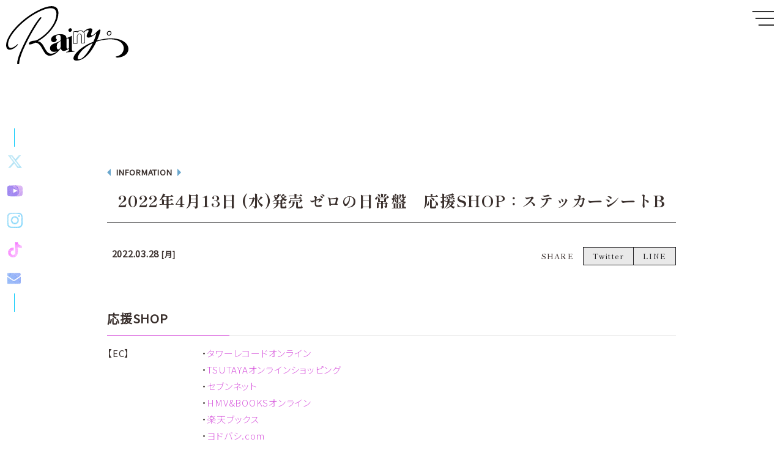

--- FILE ---
content_type: text/html; charset=UTF-8
request_url: https://rainy.bzone.co.jp/info/shop_zerotea_b.html
body_size: 21615
content:
<!doctype html>
<html lang="ja">
<head>
<meta charset="utf-8">
<title>2022年4月13日 (水)発売 ゼロの日常盤　応援SHOP：ステッカーシートB｜Rainy。official site</title>
<meta name="viewport" content="width=device-width,initial-scale=1,maximum-scale=1,minimum-scale=1">
<meta name="description" content="Rainy。official site">
<meta name="copyright" content="&copy;B ZONE">
<link rel="icon" type="image/vnd.microsoft.icon" href="/assets/img/favicons/favicon.ico">
<link rel="apple-touch-icon" type="image/png" href="/assets/img/favicons/favicon.png">
<link rel="icon" type="image/png" href="/assets/img/favicons/favicon.png">
<link href="/assets/css/bootstrap.css" rel="stylesheet">
<link href="/assets/css/style.css?20260124-0340" rel="stylesheet">

<script src="//code.jquery.com/jquery-3.4.1.min.js" integrity="sha256-CSXorXvZcTkaix6Yvo6HppcZGetbYMGWSFlBw8HfCJo=" crossorigin="anonymous"></script>
<script src="/assets/js/jquery.easeScroll.js?=ver250514"></script>
<script src="/assets/js/script.js?=ver250514"></script>
<!--script src="/assets/js/gtag.js"></script-->
<!-- Global site tag (gtag.js) - Google Analytics -->
<script async src="https://www.googletagmanager.com/gtag/js?id=G-XF7H6H1H51"></script>
<script>
  window.dataLayer = window.dataLayer || [];
  function gtag(){dataLayer.push(arguments);}
  gtag('js', new Date());

  gtag('config', 'G-XF7H6H1H51');
</script><!-- icon -->
<svg aria-hidden="true" style="position: absolute; width: 0; height: 0; overflow: hidden;" version="1.1" xmlns="http://www.w3.org/2000/svg" xmlns:xlink="http://www.w3.org/1999/xlink">
<defs>
<symbol id="icon-contact" viewBox="0 0 28 28">
<clipPath id="svgPath-contact">
<path class="snsresize" d="M28 11.094v12.406c0 1.375-1.125 2.5-2.5 2.5h-23c-1.375 0-2.5-1.125-2.5-2.5v-12.406c0.469 0.516 1 0.969 1.578 1.359 2.594 1.766 5.219 3.531 7.766 5.391 1.313 0.969 2.938 2.156 4.641 2.156h0.031c1.703 0 3.328-1.188 4.641-2.156 2.547-1.844 5.172-3.625 7.781-5.391 0.562-0.391 1.094-0.844 1.563-1.359zM28 6.5c0 1.75-1.297 3.328-2.672 4.281-2.438 1.687-4.891 3.375-7.313 5.078-1.016 0.703-2.734 2.141-4 2.141h-0.031c-1.266 0-2.984-1.437-4-2.141-2.422-1.703-4.875-3.391-7.297-5.078-1.109-0.75-2.688-2.516-2.688-3.938 0-1.531 0.828-2.844 2.5-2.844h23c1.359 0 2.5 1.125 2.5 2.5z"></path>
</clipPath>
</symbol>

<symbol id="icon-line" viewBox="0 0 32 32">
<clipPath id="svgPath-line">
<path class="snsresize" d="M25.82 13.151c0.465 0 0.84 0.38 0.84 0.841 0 0.46-0.375 0.84-0.84 0.84h-2.34v1.5h2.34c0.465 0 0.84 0.377 0.84 0.84 0 0.459-0.375 0.839-0.84 0.839h-3.181c-0.46 0-0.836-0.38-0.836-0.839v-6.361c0-0.46 0.376-0.84 0.84-0.84h3.181c0.461 0 0.836 0.38 0.836 0.84 0 0.465-0.375 0.84-0.84 0.84h-2.34v1.5zM20.68 17.172c0 0.36-0.232 0.68-0.576 0.795-0.085 0.028-0.177 0.041-0.265 0.041-0.281 0-0.521-0.12-0.68-0.333l-3.257-4.423v3.92c0 0.459-0.372 0.839-0.841 0.839-0.461 0-0.835-0.38-0.835-0.839v-6.361c0-0.36 0.231-0.68 0.573-0.793 0.080-0.031 0.181-0.044 0.259-0.044 0.26 0 0.5 0.139 0.66 0.339l3.283 4.44v-3.941c0-0.46 0.376-0.84 0.84-0.84 0.46 0 0.84 0.38 0.84 0.84zM13.025 17.172c0 0.459-0.376 0.839-0.841 0.839-0.46 0-0.836-0.38-0.836-0.839v-6.361c0-0.46 0.376-0.84 0.84-0.84 0.461 0 0.837 0.38 0.837 0.84zM9.737 18.011h-3.181c-0.46 0-0.84-0.38-0.84-0.839v-6.361c0-0.46 0.38-0.84 0.84-0.84 0.464 0 0.84 0.38 0.84 0.84v5.521h2.341c0.464 0 0.839 0.377 0.839 0.84 0 0.459-0.376 0.839-0.839 0.839zM32 13.752c0-7.161-7.18-12.989-16-12.989s-16 5.828-16 12.989c0 6.415 5.693 11.789 13.38 12.811 0.521 0.109 1.231 0.344 1.411 0.787 0.16 0.401 0.105 1.021 0.051 1.44l-0.219 1.36c-0.060 0.401-0.32 1.581 1.399 0.86 1.721-0.719 9.221-5.437 12.581-9.3 2.299-2.519 3.397-5.099 3.397-7.957z"></path>
</clipPath>
</symbol>

<symbol id="icon-tiktok" viewBox="0 0 32 32">
<clipPath id="svgPath-tiktok">
<path class="snsresize" d="M16.707 0.027c1.747-0.027 3.48-0.013 5.213-0.027 0.107 2.040 0.84 4.12 2.333 5.56 1.493 1.48 3.6 2.16 5.653 2.387v5.373c-1.92-0.067-3.853-0.467-5.6-1.293-0.76-0.347-1.467-0.787-2.16-1.24-0.013 3.893 0.013 7.787-0.027 11.667-0.107 1.867-0.72 3.72-1.8 5.253-1.747 2.56-4.773 4.227-7.88 4.28-1.907 0.107-3.813-0.413-5.44-1.373-2.693-1.587-4.587-4.493-4.867-7.613-0.027-0.667-0.040-1.333-0.013-1.987 0.24-2.533 1.493-4.96 3.44-6.613 2.213-1.92 5.307-2.84 8.2-2.293 0.027 1.973-0.053 3.947-0.053 5.92-1.32-0.427-2.867-0.307-4.027 0.493-0.84 0.547-1.48 1.387-1.813 2.333-0.28 0.68-0.2 1.427-0.187 2.147 0.32 2.187 2.427 4.027 4.667 3.827 1.493-0.013 2.92-0.88 3.693-2.147 0.253-0.44 0.533-0.893 0.547-1.413 0.133-2.387 0.080-4.76 0.093-7.147 0.013-5.373-0.013-10.733 0.027-16.093z"></path>
</clipPath>
</symbol>

<symbol id="icon-twitter" viewBox="0 0 32 32">
<clipPath id="svgPath-tw">
<path class="snsresize" d="M24.325 3h4.411l-9.636 11.013 11.336 14.987h-8.876l-6.952-9.089-7.955 9.089h-4.413l10.307-11.78-10.875-14.22h9.101l6.284 8.308zM22.777 26.36h2.444l-15.776-20.859h-2.623z"></path>
</clipPath>
</symbol>

<symbol id="icon-facebook" viewBox="0 0 32 32">
<path d="M19 6h5v-6h-5c-3.86 0-7 3.14-7 7v3h-4v6h4v16h6v-16h5l1-6h-6v-3c0-0.542 0.458-1 1-1z"></path>
</symbol>
<symbol id="icon-instagram" viewBox="0 0 32 32">
<clipPath id="svgPath-insta">
<path class="snsresize" d="M16 2.881c4.275 0 4.781 0.019 6.462 0.094 1.563 0.069 2.406 0.331 2.969 0.55 0.744 0.288 1.281 0.638 1.837 1.194 0.563 0.563 0.906 1.094 1.2 1.838 0.219 0.563 0.481 1.412 0.55 2.969 0.075 1.688 0.094 2.194 0.094 6.463s-0.019 4.781-0.094 6.463c-0.069 1.563-0.331 2.406-0.55 2.969-0.288 0.744-0.637 1.281-1.194 1.837-0.563 0.563-1.094 0.906-1.837 1.2-0.563 0.219-1.413 0.481-2.969 0.55-1.688 0.075-2.194 0.094-6.463 0.094s-4.781-0.019-6.463-0.094c-1.563-0.069-2.406-0.331-2.969-0.55-0.744-0.288-1.281-0.637-1.838-1.194-0.563-0.563-0.906-1.094-1.2-1.837-0.219-0.563-0.481-1.413-0.55-2.969-0.075-1.688-0.094-2.194-0.094-6.463s0.019-4.781 0.094-6.463c0.069-1.563 0.331-2.406 0.55-2.969 0.288-0.744 0.638-1.281 1.194-1.838 0.563-0.563 1.094-0.906 1.838-1.2 0.563-0.219 1.412-0.481 2.969-0.55 1.681-0.075 2.188-0.094 6.463-0.094zM16 0c-4.344 0-4.887 0.019-6.594 0.094-1.7 0.075-2.869 0.35-3.881 0.744-1.056 0.412-1.95 0.956-2.837 1.85-0.894 0.888-1.438 1.781-1.85 2.831-0.394 1.019-0.669 2.181-0.744 3.881-0.075 1.713-0.094 2.256-0.094 6.6s0.019 4.887 0.094 6.594c0.075 1.7 0.35 2.869 0.744 3.881 0.413 1.056 0.956 1.95 1.85 2.837 0.887 0.887 1.781 1.438 2.831 1.844 1.019 0.394 2.181 0.669 3.881 0.744 1.706 0.075 2.25 0.094 6.594 0.094s4.888-0.019 6.594-0.094c1.7-0.075 2.869-0.35 3.881-0.744 1.050-0.406 1.944-0.956 2.831-1.844s1.438-1.781 1.844-2.831c0.394-1.019 0.669-2.181 0.744-3.881 0.075-1.706 0.094-2.25 0.094-6.594s-0.019-4.887-0.094-6.594c-0.075-1.7-0.35-2.869-0.744-3.881-0.394-1.063-0.938-1.956-1.831-2.844-0.887-0.887-1.781-1.438-2.831-1.844-1.019-0.394-2.181-0.669-3.881-0.744-1.712-0.081-2.256-0.1-6.6-0.1v0z"></path>
<path class="snsresize" d="M16 7.781c-4.537 0-8.219 3.681-8.219 8.219s3.681 8.219 8.219 8.219 8.219-3.681 8.219-8.219c0-4.537-3.681-8.219-8.219-8.219zM16 21.331c-2.944 0-5.331-2.387-5.331-5.331s2.387-5.331 5.331-5.331c2.944 0 5.331 2.387 5.331 5.331s-2.387 5.331-5.331 5.331z"></path>
<path class="snsresize" d="M26.462 7.456c0 1.060-0.859 1.919-1.919 1.919s-1.919-0.859-1.919-1.919c0-1.060 0.859-1.919 1.919-1.919s1.919 0.859 1.919 1.919z"></path>
</clipPath>
</symbol>

<symbol id="icon-youtube" viewBox="0 0 32 32">
<clipPath id="svgPath-youtube">
<path class="snsresize" d="M31.681 9.6c0 0-0.313-2.206-1.275-3.175-1.219-1.275-2.581-1.281-3.206-1.356-4.475-0.325-11.194-0.325-11.194-0.325h-0.012c0 0-6.719 0-11.194 0.325-0.625 0.075-1.987 0.081-3.206 1.356-0.963 0.969-1.269 3.175-1.269 3.175s-0.319 2.588-0.319 5.181v2.425c0 2.587 0.319 5.181 0.319 5.181s0.313 2.206 1.269 3.175c1.219 1.275 2.819 1.231 3.531 1.369 2.563 0.244 10.881 0.319 10.881 0.319s6.725-0.012 11.2-0.331c0.625-0.075 1.988-0.081 3.206-1.356 0.962-0.969 1.275-3.175 1.275-3.175s0.319-2.587 0.319-5.181v-2.425c-0.006-2.588-0.325-5.181-0.325-5.181zM12.694 20.15v-8.994l8.644 4.513-8.644 4.481z"></path>
</clipPath>
</symbol>

</defs>
</svg>
<!-- font -->
<link rel="preconnect" href="https://fonts.googleapis.com">
<link rel="preconnect" href="https://fonts.gstatic.com" crossorigin>
<link href="https://fonts.googleapis.com/css2?family=Shippori+Mincho+B1:wght@400;500;600;700&family=Zen+Kaku+Gothic+New:wght@300;400;500;700&display=swap" rel="stylesheet">
<link href="https://fonts.googleapis.com/css2?family=Imbue:wght@400;700&family=Noto+Sans+JP:wght@300;400&display=swap" rel="stylesheet"><meta property="og:title" content="Rainy。 Official web site">
<meta property="og:type" content="website">
<meta property="og:image" content="https://rainy.bzone.co.jp/assets/img/ogp/ogp_rainyand.jpg">
<meta property="og:url" content="https://rainy.bzone.co.jp/info/shop_zerotea_b.html">
<meta property="og:description" content="2022年4月13日 (水)発売 ゼロの日常盤　応援SHOP：ステッカーシートB">
<meta property="og:site_name" content="Rainy。OFFICIAL WEBSITE">
<meta name="Author" content="© B ZONE, Inc." /><meta name="twitter:card" content="summary_large_image">
<meta name="twitter:image" content="https://rainy.bzone.co.jp/assets/img/ogp/ogp_rainyand.jpg">
<meta name="twitter:site" content="@Rainy_sing">
</head>
<body id="article" class="news animsition p-contente">
	<div class="wrap">
		<header class="header">
	<h1 class="logo"><a href="/"><img src="/assets/img/logo.svg" alt="Rainy。"></a></h1>
	<nav class="nav">
		<div class="nav--in">
			<ul class="nav__link">
				<li class="navlogo"><a href="/"><img src="/assets/img/logo.svg" alt="Rainy。"></a></li>
				<li><a href="/info/">Information</a></li>
				<li><a href="/profile/">Profile</a></li>
				<li><a href="/disco/">Discography</a></li>
				<li><a href="/media/">Media</a></li>
				<li><a href="/live/">Live/event</a></li>
			</ul>
			<ul class="nav__snsbtn">
				<li><a href="https://twitter.com/rainyo_official" class="sns-icon sns-icon--tw" target="_blank">
<span class="mask-tw"></span><svg><use xlink:href="#icon-twitter"></use></svg></a></li>
<li><a href="https://www.youtube.com/channel/UCiLMGLL8v-LmFROr6vIFGUQ" class="sns-icon sns-icon--youtube" target="_blank"><span class="mask-youtube"></span><svg><use xlink:href="#icon-youtube"></use></svg></a></li>
<li><a href="https://www.instagram.com/rainyo_official/" class="sns-icon sns-icon--insta" target="_blank"><span class="mask-insta"></span><svg><use xlink:href="#icon-instagram"></use></svg></a></li>
<li><a href="https://www.tiktok.com/@rainy_official_jp" class="sns-icon sns-icon--tiktok" target="_blank"><span class="mask-tiktok"></span><svg><use xlink:href="#icon-tiktok"></use></svg></a></li>
<li><a href="/contact/" class="sns-icon sns-icon--contact"><span class="mask-contact"></span><svg><use xlink:href="#icon-contact"></use></svg></a></li>       			</ul>
		</div>
	</nav>
	<div class="fix_menu">
		<div class="menu-trigger">
			<span></span>
			<span></span>
			<span></span>
		</div>
	</div>
</header>		<main>
			<section class="section basewidth">
				<article class="article">
					<span class="catbox">INFORMATION</span>
					<h2 class="title--article"><span>2022年4月13日 (水)発売 ゼロの日常盤　応援SHOP：ステッカーシートB</span></h2>
					<div class="article__inner article__flex aos--fadeup mt-0" data-aos="fade-up">
						<time class="article__time">2022.03.28 <span class="smaller">[月]</span></time>
						<ul class="share-btn">
  <li class="share-btn__item">SHARE</li>
  <li class="share-btn__item share-btn__item--tw">
    <a href="http://twitter.com/share?text=2022%E5%B9%B44%E6%9C%8813%E6%97%A5+%28%E6%B0%B4%29%E7%99%BA%E5%A3%B2+%E3%82%BC%E3%83%AD%E3%81%AE%E6%97%A5%E5%B8%B8%E7%9B%A4%E3%80%80%E5%BF%9C%E6%8F%B4SHOP%EF%BC%9A%E3%82%B9%E3%83%86%E3%83%83%E3%82%AB%E3%83%BC%E3%82%B7%E3%83%BC%E3%83%88B%0A&url=https://rainy.bzone.co.jp/info/shop_zerotea_b.html%0A&hashtags=Rainy%E3%80%82" target="_blank"><!--svg><use xlink:href="#icon-twitter"></use></svg-->Twitter</a>
  </li>
  <li class="share-btn__item share-btn__item--line">
    <a href="https://timeline.line.me/social-plugin/share?url=https://rainy.bzone.co.jp/info/shop_zerotea_b.html" target="_blank"><!--svg><use xlink:href="#icon-line"></use></svg-->LINE</a>
  </li>
</ul>					</div>
					<div class="article__text aos--fadeup mt-0" data-aos="fade-up">
						<h3 class="title--read mt-30">応援SHOP</h3>

						<dl class="separate dt15 mb-10 bbsolid">

<dt>【EC】</dt>
<dd>
	・<a href="https://tower.jp/" target="_winshop">タワーレコードオンライン</a><br>
	・<a href="https://shop.tsutaya.co.jp/" target="_winshop">TSUTAYAオンラインショッピング</a><br>
	・<a href="https://7net.omni7.jp/" target="_winshop">セブンネット</a><br>
	・<a href="https://www.hmv.co.jp/" target="_winshop">HMV&BOOKSオンライン</a><br>
	・<a href="https://books.rakuten.co.jp/" target="_winshop">楽天ブックス</a><br>
	・<a href="" target="_winshop">ヨドバシ.com</a>
</dd>
<dt>【全国】</dt>
<dd>
ﾀﾜｰﾚｺｰﾄﾞ全店
</dd>
<dt>【北海道】</dt>
<dd>
ＨＭＶ札幌ステラプレイス
 / コーチャンフォー釧路店
 / 紀伊國屋書店札幌本店
 / 紀伊國屋書店厚別店
 / 函館　蔦屋書店
</dd>
<dt>【宮城県】</dt>
<dd>
ＨＭＶ仙台Ｅ　ＢｅａｎＳ
 / 紀伊國屋書店仙台店
 / 八文字屋書店セルバ店
</dd>
<dt>【山形県】</dt>
<dd>
ＴＥＮＤＯ八文字屋
 / みずほ八文字屋
 / 八文字屋北店
 / 八文字屋鶴岡店
 / 八文字屋長井店
 / 丸井八文字屋
</dd>
<dt>【栃木県】</dt>
<dd>
ＨＭＶイトーヨカドー宇都宮
</dd>
<dt>【群馬県】</dt>
<dd>
ＨＭＶイオンモール太田
 / ＨＭＶイオンモール高崎
 / 紀伊國屋書店前橋店
</dd>
<dt>【埼玉県】</dt>
<dd>
ＨＭＶイオンモール羽生
 / ＨＭＶ大宮アルシェ
 / ＨＭＶららぽーと富士見
 / 紀伊國屋書店さいたま新都心店
 / 紀伊國屋書店浦和パルコ店
</dd>
<dt>【千葉県】</dt>
<dd>
ＨＭＶイオンモール成田
 / 紀伊國屋書店アリオ柏店
 / 紀伊國屋書店流山おおたかの森店
</dd>
<dt>【東京都】</dt>
<dd>
ＳＨＩＢＵＹＡ　ＴＳＵＴＡＹＡ
 / ＨＭＶ立川
 / ＨＭＶエソラ池袋
 / ＨＭＶららぽーと豊洲
 / ＨＭＶ＆ＢＯＯＫＳ　ＳＨＩＢＵＹＡ
 / 紀伊國屋書店玉川高島屋店
 / 紀伊國屋書店国分寺店
 / 紀伊國屋書店笹塚店
 / 紀伊國屋書店ヨーカドー木場店
 / ラムタラメディアワールドアキバ
 / 紀伊國屋書店新宿本店フォレスト
 / 紀伊國屋書店小田急町田店
</dd>
<dt>【神奈川県】</dt>
<dd>
ＨＭＶラゾーナ川崎
 / ＨＭＶららぽーと横浜
 / 紀伊國屋書店横浜店
 / 紀伊國屋書店武蔵小杉店
 / 紀伊國屋書店イオンモール座間店
 / 紀伊國屋書店西武東戸塚店
</dd>
<dt>【新潟県】</dt>
<dd>
紀伊國屋書店新潟店
</dd>
<dt>【富山県】</dt>
<dd>
ＴＳＵＴＡＹＡ　福田店
 / 紀伊國屋書店富山店
 / トオンミュージック　ファボーレ店
</dd>
<dt>【石川県】</dt>
<dd>
ＢＯＯＫＳなかだ　イオンかほく店
</dd>
<dt>【福井県】</dt>
<dd>
紀伊國屋書店福井店
</dd>
<dt>【長野県】</dt>
<dd>
平安堂座光寺店
</dd>
<dt>【岐阜県】</dt>
<dd>
ＨＭＶイオンモール各務原
</dd>
<dt>【静岡県】</dt>
<dd>
ＴＳＵＴＡＹＡ　藤枝瀬戸新屋店
 / ニトーレコード店
 / イケヤ　プレ葉ウォーク浜北店
 / イケヤ　イオンモール浜松志都呂店
</dd>
<dt>【愛知県】</dt>
<dd>
ＨＭＶ栄
 / ＨＭＶイオンモール扶桑
 / ＨＭＶイオンモールナゴヤドーム前
 / ＨＭＶイオンモール木曽川
 / ＨＭＶイオンモール岡崎
 / 紀伊國屋書店名古屋空港店
 / 紀伊國屋書店プライムツリー赤池
 / イケヤ　イオン小牧店
</dd>
<dt>【滋賀県】</dt>
<dd>
JEUGIA 草津Ａ・ＳＱＵＡＲＥ店
</dd>
<dt>【京都府】</dt>
<dd>
JEUGIA 三条本店
 / JEUGIA ［Basic．］
 / JEUGIA イオンモール久御山店
 / 音楽館・清水屋
</dd>
<dt>【大阪府】</dt>
<dd>
ＨＭＶ　ららぽーと和泉
 / ＨＭＶ＆ＢＯＯＫＳ　ＳＨＩＮＳＡＩＢＡＳＨＩ
 / Ｊｏｓｈｉｎ　日本橋店１Ｆ　ディスクピア
 / ミヤコ　イオンモール伊丹昆陽店
 / JEUGIA イオンモール茨木店
 / 紀伊國屋書店梅田本店ＤＶＤ
 / 紀伊國屋書店本町店
 / 紀伊國屋書店京橋店
 / 紀伊國屋書店堺北花田店
 / 紀伊國屋書店泉北店
 / 紀伊國屋書店高槻店
 / 紀伊國屋書店グランフロント大阪
 / 紀伊國屋書店アリオ鳳店
 / 喜久屋書店漫画館阿倍野店
</dd>
<dt>【兵庫県】</dt>
<dd>
ＨＭＶ阪急西宮ガーデンズ
 / ＨＭＶイオンモール伊丹
 / ＨＭＶ三宮オーパ
 / 紀伊國屋書店加古川店
 / 紀伊國屋書店川西店
</dd>
<dt>【鳥取県】</dt>
<dd>
今井書店　吉成店サウンドスタジアム
</dd>
<dt>【岡山県】</dt>
<dd>
ＴＳＵＴＡＹＡ　高屋店
 / ＨＭＶ　イオンモール岡山
</dd>
<dt>【広島県】</dt>
<dd>
紀伊國屋書店広島店
 / 紀伊國屋書店ゆめタウン広島店
</dd>
<dt>【山口県】</dt>
<dd>
紀伊國屋書店ゆめタウン下松店
</dd>
<dt>【徳島県】</dt>
<dd>
紀伊國屋書店徳島店
 / 紀伊國屋書店ゆめタウン徳島店
</dd>
<dt>【香川県】</dt>
<dd>
紀伊國屋書店丸亀店
 / DUKE SHOP 高松店
</dd>
<dt>【愛媛県】</dt>
<dd>
ＴＳＵＴＡＹＡ　ＷＩＬＬ　三津店
 / ＴＳＵＴＡＹＡ　ＷＩＬＬ　朝生田店
 / ＴＳＵＴＡＹＡ　ＢＯＯＫ　ＳＴＯＲＥ　重信
 / 紀伊國屋書店いよてつ高島屋店
</dd>
<dt>【福岡県】</dt>
<dd>
ＨＭＶ　イオンモール直方
 / ＨＭＶ＆ＢＯＯＫＳ　ＨＡＫＡＴＡ
 / 紀伊國屋書店福岡本店
 / 紀伊國屋書店　ゆめタウン博多店
 / ミュージックプラザ インドウ
 / 松田楽器店
</dd>
<dt>【佐賀県】</dt>
<dd>
紀伊國屋書店　佐賀店
</dd>
<dt>【長崎県】</dt>
<dd>
紀伊國屋書店長崎店
 / RECORD&SPORTS 川下本店
</dd>
<dt>【熊本県】</dt>
<dd>
紀伊國屋書店熊本はません店
/ ムラヤマレコード本店
/ ムラヤマレコード宇土店
</dd>
<dt>【大分県】</dt>
<dd>
ＨＭＶ　パークプレイス大分
 / 紀伊國屋書店アミュＰおおいた
 / エトウ南海堂
</dd>
<dt>【鹿児島県】</dt>
<dd>
紀伊國屋書店　鹿児島店
</dd>
<dt>【沖縄県】</dt>
<dd>
ＨＭＶ＆ＢＯＯＫＳ　ＯＫＩＮＡＷＡ
</dd>
						</dl>

						
							
		
					</div>
		
					<p class="btn"><button type="button" onclick="history.back()" class="btn--back"><span>BACK</span></button></p>
				</article>
			</section>
		</main>
		<ul class="nav__sns snsfixed">
  <li><a href="https://twitter.com/rainyo_official" class="sns-icon sns-icon--tw" target="_blank">
<span class="mask-tw"></span><svg><use xlink:href="#icon-twitter"></use></svg></a></li>
<li><a href="https://www.youtube.com/channel/UCiLMGLL8v-LmFROr6vIFGUQ" class="sns-icon sns-icon--youtube" target="_blank"><span class="mask-youtube"></span><svg><use xlink:href="#icon-youtube"></use></svg></a></li>
<li><a href="https://www.instagram.com/rainyo_official/" class="sns-icon sns-icon--insta" target="_blank"><span class="mask-insta"></span><svg><use xlink:href="#icon-instagram"></use></svg></a></li>
<li><a href="https://www.tiktok.com/@rainy_official_jp" class="sns-icon sns-icon--tiktok" target="_blank"><span class="mask-tiktok"></span><svg><use xlink:href="#icon-tiktok"></use></svg></a></li>
<li><a href="/contact/" class="sns-icon sns-icon--contact"><span class="mask-contact"></span><svg><use xlink:href="#icon-contact"></use></svg></a></li>       </ul>
<footer class="footer">
  <small class="copy">&copy;B ZONE,Inc.</small>
</footer>

<link rel="stylesheet" href="//cdnjs.cloudflare.com/ajax/libs/animsition/4.0.2/css/animsition.min.css">
<script src="//cdnjs.cloudflare.com/ajax/libs/animsition/4.0.2/js/animsition.min.js"></script>
<script>
	$(".animsition").animsition({
		inClass      : 'fade-in',
		outClass     : 'fade-out',
		inDuration   : 1200,
		outDuration  : 600,
		linkElement  : '.fadeout',
		loading      : true,
		loadingParentElement: 'body',
		loadingClass : 'loading', //ローディングのクラス
    onLoadEvent: true
	});
</script>
<link rel="stylesheet" href="//unpkg.com/aos@2.3.1/dist/aos.css">
<script src="//unpkg.com/aos@2.3.1/dist/aos.js"></script>
<script>
  var slick = '.slick';
  if(document.querySelector(slick)) {
    $(slick).on('init', function(event, slick){
      AOS.init({
        animatedClassName: 'aos-animate',
        //delay: 470,
        duration: 1000,
        anchorPlacement: 'bottom',
        easing: 'ease-in-out',
        once: true,
        mirror: true,
      });
    });
  }else{
    AOS.init({
      animatedClassName: 'aos-animate',
      //delay: 470,
      duration: 1000,
      anchorPlacement: 'bottom',
      easing: 'ease-in-out',
      once: true,
      mirror: true,
    });
  }
</script>	</div>
</body>
</html>

--- FILE ---
content_type: text/css
request_url: https://rainy.bzone.co.jp/assets/css/style.css?20260124-0340
body_size: 96354
content:
@import"iconmonstr-iconic-font.css";.mt-0{margin-top:0rem !important}.mb-0{margin-bottom:0rem !important}.mx-0{margin:0 0rem !important}.my-0{margin:0rem 0 !important}.ml-0{margin-left:0rem !important}.mr-0{margin-right:0rem !important}.pt-0{padding-top:0rem !important}.pb-0{padding-bottom:0rem !important}.pl-0{padding-left:0rem !important}.pr-0{padding-right:0rem !important}.px-0{padding:0 0rem !important}.py-0{padding:0rem 0 !important}.mt-5{margin-top:1rem !important}.mb-5{margin-bottom:1rem !important}.mx-5{margin:0 1rem !important}.my-5{margin:1rem 0 !important}.ml-5{margin-left:1rem !important}.mr-5{margin-right:1rem !important}.pt-5{padding-top:1rem !important}.pb-5{padding-bottom:1rem !important}.pl-5{padding-left:1rem !important}.pr-5{padding-right:1rem !important}.px-5{padding:0 1rem !important}.py-5{padding:1rem 0 !important}.mt-10{margin-top:2rem !important}.mb-10{margin-bottom:2rem !important}.mx-10{margin:0 2rem !important}.my-10{margin:2rem 0 !important}.ml-10{margin-left:2rem !important}.mr-10{margin-right:2rem !important}.pt-10{padding-top:2rem !important}.pb-10{padding-bottom:2rem !important}.pl-10{padding-left:2rem !important}.pr-10{padding-right:2rem !important}.px-10{padding:0 2rem !important}.py-10{padding:2rem 0 !important}.mt-15{margin-top:3rem !important}.mb-15{margin-bottom:3rem !important}.mx-15{margin:0 3rem !important}.my-15{margin:3rem 0 !important}.ml-15{margin-left:3rem !important}.mr-15{margin-right:3rem !important}.pt-15{padding-top:3rem !important}.pb-15{padding-bottom:3rem !important}.pl-15{padding-left:3rem !important}.pr-15{padding-right:3rem !important}.px-15{padding:0 3rem !important}.py-15{padding:3rem 0 !important}.mt-20{margin-top:4rem !important}.mb-20{margin-bottom:4rem !important}.mx-20{margin:0 4rem !important}.my-20{margin:4rem 0 !important}.ml-20{margin-left:4rem !important}.mr-20{margin-right:4rem !important}.pt-20{padding-top:4rem !important}.pb-20{padding-bottom:4rem !important}.pl-20{padding-left:4rem !important}.pr-20{padding-right:4rem !important}.px-20{padding:0 4rem !important}.py-20{padding:4rem 0 !important}.mt-25{margin-top:5rem !important}.mb-25{margin-bottom:5rem !important}.mx-25{margin:0 5rem !important}.my-25{margin:5rem 0 !important}.ml-25{margin-left:5rem !important}.mr-25{margin-right:5rem !important}.pt-25{padding-top:5rem !important}.pb-25{padding-bottom:5rem !important}.pl-25{padding-left:5rem !important}.pr-25{padding-right:5rem !important}.px-25{padding:0 5rem !important}.py-25{padding:5rem 0 !important}.mt-30{margin-top:6rem !important}.mb-30{margin-bottom:6rem !important}.mx-30{margin:0 6rem !important}.my-30{margin:6rem 0 !important}.ml-30{margin-left:6rem !important}.mr-30{margin-right:6rem !important}.pt-30{padding-top:6rem !important}.pb-30{padding-bottom:6rem !important}.pl-30{padding-left:6rem !important}.pr-30{padding-right:6rem !important}.px-30{padding:0 6rem !important}.py-30{padding:6rem 0 !important}.mt-35{margin-top:7rem !important}.mb-35{margin-bottom:7rem !important}.mx-35{margin:0 7rem !important}.my-35{margin:7rem 0 !important}.ml-35{margin-left:7rem !important}.mr-35{margin-right:7rem !important}.pt-35{padding-top:7rem !important}.pb-35{padding-bottom:7rem !important}.pl-35{padding-left:7rem !important}.pr-35{padding-right:7rem !important}.px-35{padding:0 7rem !important}.py-35{padding:7rem 0 !important}.mt-40{margin-top:8rem !important}.mb-40{margin-bottom:8rem !important}.mx-40{margin:0 8rem !important}.my-40{margin:8rem 0 !important}.ml-40{margin-left:8rem !important}.mr-40{margin-right:8rem !important}.pt-40{padding-top:8rem !important}.pb-40{padding-bottom:8rem !important}.pl-40{padding-left:8rem !important}.pr-40{padding-right:8rem !important}.px-40{padding:0 8rem !important}.py-40{padding:8rem 0 !important}.mt-45{margin-top:9rem !important}.mb-45{margin-bottom:9rem !important}.mx-45{margin:0 9rem !important}.my-45{margin:9rem 0 !important}.ml-45{margin-left:9rem !important}.mr-45{margin-right:9rem !important}.pt-45{padding-top:9rem !important}.pb-45{padding-bottom:9rem !important}.pl-45{padding-left:9rem !important}.pr-45{padding-right:9rem !important}.px-45{padding:0 9rem !important}.py-45{padding:9rem 0 !important}.mt-50{margin-top:10rem !important}.mb-50{margin-bottom:10rem !important}.mx-50{margin:0 10rem !important}.my-50{margin:10rem 0 !important}.ml-50{margin-left:10rem !important}.mr-50{margin-right:10rem !important}.pt-50{padding-top:10rem !important}.pb-50{padding-bottom:10rem !important}.pl-50{padding-left:10rem !important}.pr-50{padding-right:10rem !important}.px-50{padding:0 10rem !important}.py-50{padding:10rem 0 !important}.mt-55{margin-top:11rem !important}.mb-55{margin-bottom:11rem !important}.mx-55{margin:0 11rem !important}.my-55{margin:11rem 0 !important}.ml-55{margin-left:11rem !important}.mr-55{margin-right:11rem !important}.pt-55{padding-top:11rem !important}.pb-55{padding-bottom:11rem !important}.pl-55{padding-left:11rem !important}.pr-55{padding-right:11rem !important}.px-55{padding:0 11rem !important}.py-55{padding:11rem 0 !important}.mt-60{margin-top:12rem !important}.mb-60{margin-bottom:12rem !important}.mx-60{margin:0 12rem !important}.my-60{margin:12rem 0 !important}.ml-60{margin-left:12rem !important}.mr-60{margin-right:12rem !important}.pt-60{padding-top:12rem !important}.pb-60{padding-bottom:12rem !important}.pl-60{padding-left:12rem !important}.pr-60{padding-right:12rem !important}.px-60{padding:0 12rem !important}.py-60{padding:12rem 0 !important}.mt-65{margin-top:13rem !important}.mb-65{margin-bottom:13rem !important}.mx-65{margin:0 13rem !important}.my-65{margin:13rem 0 !important}.ml-65{margin-left:13rem !important}.mr-65{margin-right:13rem !important}.pt-65{padding-top:13rem !important}.pb-65{padding-bottom:13rem !important}.pl-65{padding-left:13rem !important}.pr-65{padding-right:13rem !important}.px-65{padding:0 13rem !important}.py-65{padding:13rem 0 !important}.mt-70{margin-top:14rem !important}.mb-70{margin-bottom:14rem !important}.mx-70{margin:0 14rem !important}.my-70{margin:14rem 0 !important}.ml-70{margin-left:14rem !important}.mr-70{margin-right:14rem !important}.pt-70{padding-top:14rem !important}.pb-70{padding-bottom:14rem !important}.pl-70{padding-left:14rem !important}.pr-70{padding-right:14rem !important}.px-70{padding:0 14rem !important}.py-70{padding:14rem 0 !important}.mt-75{margin-top:15rem !important}.mb-75{margin-bottom:15rem !important}.mx-75{margin:0 15rem !important}.my-75{margin:15rem 0 !important}.ml-75{margin-left:15rem !important}.mr-75{margin-right:15rem !important}.pt-75{padding-top:15rem !important}.pb-75{padding-bottom:15rem !important}.pl-75{padding-left:15rem !important}.pr-75{padding-right:15rem !important}.px-75{padding:0 15rem !important}.py-75{padding:15rem 0 !important}.mt-80{margin-top:16rem !important}.mb-80{margin-bottom:16rem !important}.mx-80{margin:0 16rem !important}.my-80{margin:16rem 0 !important}.ml-80{margin-left:16rem !important}.mr-80{margin-right:16rem !important}.pt-80{padding-top:16rem !important}.pb-80{padding-bottom:16rem !important}.pl-80{padding-left:16rem !important}.pr-80{padding-right:16rem !important}.px-80{padding:0 16rem !important}.py-80{padding:16rem 0 !important}.mt-85{margin-top:17rem !important}.mb-85{margin-bottom:17rem !important}.mx-85{margin:0 17rem !important}.my-85{margin:17rem 0 !important}.ml-85{margin-left:17rem !important}.mr-85{margin-right:17rem !important}.pt-85{padding-top:17rem !important}.pb-85{padding-bottom:17rem !important}.pl-85{padding-left:17rem !important}.pr-85{padding-right:17rem !important}.px-85{padding:0 17rem !important}.py-85{padding:17rem 0 !important}.mt-90{margin-top:18rem !important}.mb-90{margin-bottom:18rem !important}.mx-90{margin:0 18rem !important}.my-90{margin:18rem 0 !important}.ml-90{margin-left:18rem !important}.mr-90{margin-right:18rem !important}.pt-90{padding-top:18rem !important}.pb-90{padding-bottom:18rem !important}.pl-90{padding-left:18rem !important}.pr-90{padding-right:18rem !important}.px-90{padding:0 18rem !important}.py-90{padding:18rem 0 !important}.mt-95{margin-top:19rem !important}.mb-95{margin-bottom:19rem !important}.mx-95{margin:0 19rem !important}.my-95{margin:19rem 0 !important}.ml-95{margin-left:19rem !important}.mr-95{margin-right:19rem !important}.pt-95{padding-top:19rem !important}.pb-95{padding-bottom:19rem !important}.pl-95{padding-left:19rem !important}.pr-95{padding-right:19rem !important}.px-95{padding:0 19rem !important}.py-95{padding:19rem 0 !important}.mt-100{margin-top:20rem !important}.mb-100{margin-bottom:20rem !important}.mx-100{margin:0 20rem !important}.my-100{margin:20rem 0 !important}.ml-100{margin-left:20rem !important}.mr-100{margin-right:20rem !important}.pt-100{padding-top:20rem !important}.pb-100{padding-bottom:20rem !important}.pl-100{padding-left:20rem !important}.pr-100{padding-right:20rem !important}.px-100{padding:0 20rem !important}.py-100{padding:20rem 0 !important}@media screen and (max-width: 1024px){.mt-tab0{margin-top:0rem !important}.mb-tab0{margin-bottom:0rem !important}.mx-tab0{margin:0 0rem !important}.my-tab0{margin:0rem 0 !important}.ml-tab0{margin-left:0rem !important}.mr-tab0{margin-right:0rem !important}.pt-tab0{padding-top:0rem !important}.pb-tab0{padding-bottom:0rem !important}.pl-tab0{padding-left:0rem !important}.pr-tab0{padding-right:0rem !important}.px-tab0{padding:0 0rem !important}.py-tab0{padding:0rem 0 !important}.mt-tab5{margin-top:1rem !important}.mb-tab5{margin-bottom:1rem !important}.mx-tab5{margin:0 1rem !important}.my-tab5{margin:1rem 0 !important}.ml-tab5{margin-left:1rem !important}.mr-tab5{margin-right:1rem !important}.pt-tab5{padding-top:1rem !important}.pb-tab5{padding-bottom:1rem !important}.pl-tab5{padding-left:1rem !important}.pr-tab5{padding-right:1rem !important}.px-tab5{padding:0 1rem !important}.py-tab5{padding:1rem 0 !important}.mt-tab10{margin-top:2rem !important}.mb-tab10{margin-bottom:2rem !important}.mx-tab10{margin:0 2rem !important}.my-tab10{margin:2rem 0 !important}.ml-tab10{margin-left:2rem !important}.mr-tab10{margin-right:2rem !important}.pt-tab10{padding-top:2rem !important}.pb-tab10{padding-bottom:2rem !important}.pl-tab10{padding-left:2rem !important}.pr-tab10{padding-right:2rem !important}.px-tab10{padding:0 2rem !important}.py-tab10{padding:2rem 0 !important}.mt-tab15{margin-top:3rem !important}.mb-tab15{margin-bottom:3rem !important}.mx-tab15{margin:0 3rem !important}.my-tab15{margin:3rem 0 !important}.ml-tab15{margin-left:3rem !important}.mr-tab15{margin-right:3rem !important}.pt-tab15{padding-top:3rem !important}.pb-tab15{padding-bottom:3rem !important}.pl-tab15{padding-left:3rem !important}.pr-tab15{padding-right:3rem !important}.px-tab15{padding:0 3rem !important}.py-tab15{padding:3rem 0 !important}.mt-tab20{margin-top:4rem !important}.mb-tab20{margin-bottom:4rem !important}.mx-tab20{margin:0 4rem !important}.my-tab20{margin:4rem 0 !important}.ml-tab20{margin-left:4rem !important}.mr-tab20{margin-right:4rem !important}.pt-tab20{padding-top:4rem !important}.pb-tab20{padding-bottom:4rem !important}.pl-tab20{padding-left:4rem !important}.pr-tab20{padding-right:4rem !important}.px-tab20{padding:0 4rem !important}.py-tab20{padding:4rem 0 !important}.mt-tab25{margin-top:5rem !important}.mb-tab25{margin-bottom:5rem !important}.mx-tab25{margin:0 5rem !important}.my-tab25{margin:5rem 0 !important}.ml-tab25{margin-left:5rem !important}.mr-tab25{margin-right:5rem !important}.pt-tab25{padding-top:5rem !important}.pb-tab25{padding-bottom:5rem !important}.pl-tab25{padding-left:5rem !important}.pr-tab25{padding-right:5rem !important}.px-tab25{padding:0 5rem !important}.py-tab25{padding:5rem 0 !important}.mt-tab30{margin-top:6rem !important}.mb-tab30{margin-bottom:6rem !important}.mx-tab30{margin:0 6rem !important}.my-tab30{margin:6rem 0 !important}.ml-tab30{margin-left:6rem !important}.mr-tab30{margin-right:6rem !important}.pt-tab30{padding-top:6rem !important}.pb-tab30{padding-bottom:6rem !important}.pl-tab30{padding-left:6rem !important}.pr-tab30{padding-right:6rem !important}.px-tab30{padding:0 6rem !important}.py-tab30{padding:6rem 0 !important}.mt-tab35{margin-top:7rem !important}.mb-tab35{margin-bottom:7rem !important}.mx-tab35{margin:0 7rem !important}.my-tab35{margin:7rem 0 !important}.ml-tab35{margin-left:7rem !important}.mr-tab35{margin-right:7rem !important}.pt-tab35{padding-top:7rem !important}.pb-tab35{padding-bottom:7rem !important}.pl-tab35{padding-left:7rem !important}.pr-tab35{padding-right:7rem !important}.px-tab35{padding:0 7rem !important}.py-tab35{padding:7rem 0 !important}.mt-tab40{margin-top:8rem !important}.mb-tab40{margin-bottom:8rem !important}.mx-tab40{margin:0 8rem !important}.my-tab40{margin:8rem 0 !important}.ml-tab40{margin-left:8rem !important}.mr-tab40{margin-right:8rem !important}.pt-tab40{padding-top:8rem !important}.pb-tab40{padding-bottom:8rem !important}.pl-tab40{padding-left:8rem !important}.pr-tab40{padding-right:8rem !important}.px-tab40{padding:0 8rem !important}.py-tab40{padding:8rem 0 !important}.mt-tab45{margin-top:9rem !important}.mb-tab45{margin-bottom:9rem !important}.mx-tab45{margin:0 9rem !important}.my-tab45{margin:9rem 0 !important}.ml-tab45{margin-left:9rem !important}.mr-tab45{margin-right:9rem !important}.pt-tab45{padding-top:9rem !important}.pb-tab45{padding-bottom:9rem !important}.pl-tab45{padding-left:9rem !important}.pr-tab45{padding-right:9rem !important}.px-tab45{padding:0 9rem !important}.py-tab45{padding:9rem 0 !important}.mt-tab50{margin-top:10rem !important}.mb-tab50{margin-bottom:10rem !important}.mx-tab50{margin:0 10rem !important}.my-tab50{margin:10rem 0 !important}.ml-tab50{margin-left:10rem !important}.mr-tab50{margin-right:10rem !important}.pt-tab50{padding-top:10rem !important}.pb-tab50{padding-bottom:10rem !important}.pl-tab50{padding-left:10rem !important}.pr-tab50{padding-right:10rem !important}.px-tab50{padding:0 10rem !important}.py-tab50{padding:10rem 0 !important}.mt-tab55{margin-top:11rem !important}.mb-tab55{margin-bottom:11rem !important}.mx-tab55{margin:0 11rem !important}.my-tab55{margin:11rem 0 !important}.ml-tab55{margin-left:11rem !important}.mr-tab55{margin-right:11rem !important}.pt-tab55{padding-top:11rem !important}.pb-tab55{padding-bottom:11rem !important}.pl-tab55{padding-left:11rem !important}.pr-tab55{padding-right:11rem !important}.px-tab55{padding:0 11rem !important}.py-tab55{padding:11rem 0 !important}.mt-tab60{margin-top:12rem !important}.mb-tab60{margin-bottom:12rem !important}.mx-tab60{margin:0 12rem !important}.my-tab60{margin:12rem 0 !important}.ml-tab60{margin-left:12rem !important}.mr-tab60{margin-right:12rem !important}.pt-tab60{padding-top:12rem !important}.pb-tab60{padding-bottom:12rem !important}.pl-tab60{padding-left:12rem !important}.pr-tab60{padding-right:12rem !important}.px-tab60{padding:0 12rem !important}.py-tab60{padding:12rem 0 !important}.mt-tab65{margin-top:13rem !important}.mb-tab65{margin-bottom:13rem !important}.mx-tab65{margin:0 13rem !important}.my-tab65{margin:13rem 0 !important}.ml-tab65{margin-left:13rem !important}.mr-tab65{margin-right:13rem !important}.pt-tab65{padding-top:13rem !important}.pb-tab65{padding-bottom:13rem !important}.pl-tab65{padding-left:13rem !important}.pr-tab65{padding-right:13rem !important}.px-tab65{padding:0 13rem !important}.py-tab65{padding:13rem 0 !important}.mt-tab70{margin-top:14rem !important}.mb-tab70{margin-bottom:14rem !important}.mx-tab70{margin:0 14rem !important}.my-tab70{margin:14rem 0 !important}.ml-tab70{margin-left:14rem !important}.mr-tab70{margin-right:14rem !important}.pt-tab70{padding-top:14rem !important}.pb-tab70{padding-bottom:14rem !important}.pl-tab70{padding-left:14rem !important}.pr-tab70{padding-right:14rem !important}.px-tab70{padding:0 14rem !important}.py-tab70{padding:14rem 0 !important}.mt-tab75{margin-top:15rem !important}.mb-tab75{margin-bottom:15rem !important}.mx-tab75{margin:0 15rem !important}.my-tab75{margin:15rem 0 !important}.ml-tab75{margin-left:15rem !important}.mr-tab75{margin-right:15rem !important}.pt-tab75{padding-top:15rem !important}.pb-tab75{padding-bottom:15rem !important}.pl-tab75{padding-left:15rem !important}.pr-tab75{padding-right:15rem !important}.px-tab75{padding:0 15rem !important}.py-tab75{padding:15rem 0 !important}.mt-tab80{margin-top:16rem !important}.mb-tab80{margin-bottom:16rem !important}.mx-tab80{margin:0 16rem !important}.my-tab80{margin:16rem 0 !important}.ml-tab80{margin-left:16rem !important}.mr-tab80{margin-right:16rem !important}.pt-tab80{padding-top:16rem !important}.pb-tab80{padding-bottom:16rem !important}.pl-tab80{padding-left:16rem !important}.pr-tab80{padding-right:16rem !important}.px-tab80{padding:0 16rem !important}.py-tab80{padding:16rem 0 !important}.mt-tab85{margin-top:17rem !important}.mb-tab85{margin-bottom:17rem !important}.mx-tab85{margin:0 17rem !important}.my-tab85{margin:17rem 0 !important}.ml-tab85{margin-left:17rem !important}.mr-tab85{margin-right:17rem !important}.pt-tab85{padding-top:17rem !important}.pb-tab85{padding-bottom:17rem !important}.pl-tab85{padding-left:17rem !important}.pr-tab85{padding-right:17rem !important}.px-tab85{padding:0 17rem !important}.py-tab85{padding:17rem 0 !important}.mt-tab90{margin-top:18rem !important}.mb-tab90{margin-bottom:18rem !important}.mx-tab90{margin:0 18rem !important}.my-tab90{margin:18rem 0 !important}.ml-tab90{margin-left:18rem !important}.mr-tab90{margin-right:18rem !important}.pt-tab90{padding-top:18rem !important}.pb-tab90{padding-bottom:18rem !important}.pl-tab90{padding-left:18rem !important}.pr-tab90{padding-right:18rem !important}.px-tab90{padding:0 18rem !important}.py-tab90{padding:18rem 0 !important}.mt-tab95{margin-top:19rem !important}.mb-tab95{margin-bottom:19rem !important}.mx-tab95{margin:0 19rem !important}.my-tab95{margin:19rem 0 !important}.ml-tab95{margin-left:19rem !important}.mr-tab95{margin-right:19rem !important}.pt-tab95{padding-top:19rem !important}.pb-tab95{padding-bottom:19rem !important}.pl-tab95{padding-left:19rem !important}.pr-tab95{padding-right:19rem !important}.px-tab95{padding:0 19rem !important}.py-tab95{padding:19rem 0 !important}.mt-tab100{margin-top:20rem !important}.mb-tab100{margin-bottom:20rem !important}.mx-tab100{margin:0 20rem !important}.my-tab100{margin:20rem 0 !important}.ml-tab100{margin-left:20rem !important}.mr-tab100{margin-right:20rem !important}.pt-tab100{padding-top:20rem !important}.pb-tab100{padding-bottom:20rem !important}.pl-tab100{padding-left:20rem !important}.pr-tab100{padding-right:20rem !important}.px-tab100{padding:0 20rem !important}.py-tab100{padding:20rem 0 !important}}@media screen and (max-width:480px){.mt-sp0{margin-top:0rem !important}.mb-sp0{margin-bottom:0rem !important}.mx-sp0{margin:0 0rem !important}.my-sp0{margin:0rem 0 !important}.ml-sp0{margin-left:0rem !important}.mr-sp0{margin-right:0rem !important}.pt-sp0{padding-top:0rem !important}.pb-sp0{padding-bottom:0rem !important}.pl-sp0{padding-left:0rem !important}.pr-sp0{padding-right:0rem !important}.px-sp0{padding:0 0rem !important}.py-sp0{padding:0rem 0 !important}.mt-sp5{margin-top:1rem !important}.mb-sp5{margin-bottom:1rem !important}.mx-sp5{margin:0 1rem !important}.my-sp5{margin:1rem 0 !important}.ml-sp5{margin-left:1rem !important}.mr-sp5{margin-right:1rem !important}.pt-sp5{padding-top:1rem !important}.pb-sp5{padding-bottom:1rem !important}.pl-sp5{padding-left:1rem !important}.pr-sp5{padding-right:1rem !important}.px-sp5{padding:0 1rem !important}.py-sp5{padding:1rem 0 !important}.mt-sp10{margin-top:2rem !important}.mb-sp10{margin-bottom:2rem !important}.mx-sp10{margin:0 2rem !important}.my-sp10{margin:2rem 0 !important}.ml-sp10{margin-left:2rem !important}.mr-sp10{margin-right:2rem !important}.pt-sp10{padding-top:2rem !important}.pb-sp10{padding-bottom:2rem !important}.pl-sp10{padding-left:2rem !important}.pr-sp10{padding-right:2rem !important}.px-sp10{padding:0 2rem !important}.py-sp10{padding:2rem 0 !important}.mt-sp15{margin-top:3rem !important}.mb-sp15{margin-bottom:3rem !important}.mx-sp15{margin:0 3rem !important}.my-sp15{margin:3rem 0 !important}.ml-sp15{margin-left:3rem !important}.mr-sp15{margin-right:3rem !important}.pt-sp15{padding-top:3rem !important}.pb-sp15{padding-bottom:3rem !important}.pl-sp15{padding-left:3rem !important}.pr-sp15{padding-right:3rem !important}.px-sp15{padding:0 3rem !important}.py-sp15{padding:3rem 0 !important}.mt-sp20{margin-top:4rem !important}.mb-sp20{margin-bottom:4rem !important}.mx-sp20{margin:0 4rem !important}.my-sp20{margin:4rem 0 !important}.ml-sp20{margin-left:4rem !important}.mr-sp20{margin-right:4rem !important}.pt-sp20{padding-top:4rem !important}.pb-sp20{padding-bottom:4rem !important}.pl-sp20{padding-left:4rem !important}.pr-sp20{padding-right:4rem !important}.px-sp20{padding:0 4rem !important}.py-sp20{padding:4rem 0 !important}.mt-sp25{margin-top:5rem !important}.mb-sp25{margin-bottom:5rem !important}.mx-sp25{margin:0 5rem !important}.my-sp25{margin:5rem 0 !important}.ml-sp25{margin-left:5rem !important}.mr-sp25{margin-right:5rem !important}.pt-sp25{padding-top:5rem !important}.pb-sp25{padding-bottom:5rem !important}.pl-sp25{padding-left:5rem !important}.pr-sp25{padding-right:5rem !important}.px-sp25{padding:0 5rem !important}.py-sp25{padding:5rem 0 !important}.mt-sp30{margin-top:6rem !important}.mb-sp30{margin-bottom:6rem !important}.mx-sp30{margin:0 6rem !important}.my-sp30{margin:6rem 0 !important}.ml-sp30{margin-left:6rem !important}.mr-sp30{margin-right:6rem !important}.pt-sp30{padding-top:6rem !important}.pb-sp30{padding-bottom:6rem !important}.pl-sp30{padding-left:6rem !important}.pr-sp30{padding-right:6rem !important}.px-sp30{padding:0 6rem !important}.py-sp30{padding:6rem 0 !important}.mt-sp35{margin-top:7rem !important}.mb-sp35{margin-bottom:7rem !important}.mx-sp35{margin:0 7rem !important}.my-sp35{margin:7rem 0 !important}.ml-sp35{margin-left:7rem !important}.mr-sp35{margin-right:7rem !important}.pt-sp35{padding-top:7rem !important}.pb-sp35{padding-bottom:7rem !important}.pl-sp35{padding-left:7rem !important}.pr-sp35{padding-right:7rem !important}.px-sp35{padding:0 7rem !important}.py-sp35{padding:7rem 0 !important}.mt-sp40{margin-top:8rem !important}.mb-sp40{margin-bottom:8rem !important}.mx-sp40{margin:0 8rem !important}.my-sp40{margin:8rem 0 !important}.ml-sp40{margin-left:8rem !important}.mr-sp40{margin-right:8rem !important}.pt-sp40{padding-top:8rem !important}.pb-sp40{padding-bottom:8rem !important}.pl-sp40{padding-left:8rem !important}.pr-sp40{padding-right:8rem !important}.px-sp40{padding:0 8rem !important}.py-sp40{padding:8rem 0 !important}.mt-sp45{margin-top:9rem !important}.mb-sp45{margin-bottom:9rem !important}.mx-sp45{margin:0 9rem !important}.my-sp45{margin:9rem 0 !important}.ml-sp45{margin-left:9rem !important}.mr-sp45{margin-right:9rem !important}.pt-sp45{padding-top:9rem !important}.pb-sp45{padding-bottom:9rem !important}.pl-sp45{padding-left:9rem !important}.pr-sp45{padding-right:9rem !important}.px-sp45{padding:0 9rem !important}.py-sp45{padding:9rem 0 !important}.mt-sp50{margin-top:10rem !important}.mb-sp50{margin-bottom:10rem !important}.mx-sp50{margin:0 10rem !important}.my-sp50{margin:10rem 0 !important}.ml-sp50{margin-left:10rem !important}.mr-sp50{margin-right:10rem !important}.pt-sp50{padding-top:10rem !important}.pb-sp50{padding-bottom:10rem !important}.pl-sp50{padding-left:10rem !important}.pr-sp50{padding-right:10rem !important}.px-sp50{padding:0 10rem !important}.py-sp50{padding:10rem 0 !important}.mt-sp55{margin-top:11rem !important}.mb-sp55{margin-bottom:11rem !important}.mx-sp55{margin:0 11rem !important}.my-sp55{margin:11rem 0 !important}.ml-sp55{margin-left:11rem !important}.mr-sp55{margin-right:11rem !important}.pt-sp55{padding-top:11rem !important}.pb-sp55{padding-bottom:11rem !important}.pl-sp55{padding-left:11rem !important}.pr-sp55{padding-right:11rem !important}.px-sp55{padding:0 11rem !important}.py-sp55{padding:11rem 0 !important}.mt-sp60{margin-top:12rem !important}.mb-sp60{margin-bottom:12rem !important}.mx-sp60{margin:0 12rem !important}.my-sp60{margin:12rem 0 !important}.ml-sp60{margin-left:12rem !important}.mr-sp60{margin-right:12rem !important}.pt-sp60{padding-top:12rem !important}.pb-sp60{padding-bottom:12rem !important}.pl-sp60{padding-left:12rem !important}.pr-sp60{padding-right:12rem !important}.px-sp60{padding:0 12rem !important}.py-sp60{padding:12rem 0 !important}.mt-sp65{margin-top:13rem !important}.mb-sp65{margin-bottom:13rem !important}.mx-sp65{margin:0 13rem !important}.my-sp65{margin:13rem 0 !important}.ml-sp65{margin-left:13rem !important}.mr-sp65{margin-right:13rem !important}.pt-sp65{padding-top:13rem !important}.pb-sp65{padding-bottom:13rem !important}.pl-sp65{padding-left:13rem !important}.pr-sp65{padding-right:13rem !important}.px-sp65{padding:0 13rem !important}.py-sp65{padding:13rem 0 !important}.mt-sp70{margin-top:14rem !important}.mb-sp70{margin-bottom:14rem !important}.mx-sp70{margin:0 14rem !important}.my-sp70{margin:14rem 0 !important}.ml-sp70{margin-left:14rem !important}.mr-sp70{margin-right:14rem !important}.pt-sp70{padding-top:14rem !important}.pb-sp70{padding-bottom:14rem !important}.pl-sp70{padding-left:14rem !important}.pr-sp70{padding-right:14rem !important}.px-sp70{padding:0 14rem !important}.py-sp70{padding:14rem 0 !important}.mt-sp75{margin-top:15rem !important}.mb-sp75{margin-bottom:15rem !important}.mx-sp75{margin:0 15rem !important}.my-sp75{margin:15rem 0 !important}.ml-sp75{margin-left:15rem !important}.mr-sp75{margin-right:15rem !important}.pt-sp75{padding-top:15rem !important}.pb-sp75{padding-bottom:15rem !important}.pl-sp75{padding-left:15rem !important}.pr-sp75{padding-right:15rem !important}.px-sp75{padding:0 15rem !important}.py-sp75{padding:15rem 0 !important}.mt-sp80{margin-top:16rem !important}.mb-sp80{margin-bottom:16rem !important}.mx-sp80{margin:0 16rem !important}.my-sp80{margin:16rem 0 !important}.ml-sp80{margin-left:16rem !important}.mr-sp80{margin-right:16rem !important}.pt-sp80{padding-top:16rem !important}.pb-sp80{padding-bottom:16rem !important}.pl-sp80{padding-left:16rem !important}.pr-sp80{padding-right:16rem !important}.px-sp80{padding:0 16rem !important}.py-sp80{padding:16rem 0 !important}.mt-sp85{margin-top:17rem !important}.mb-sp85{margin-bottom:17rem !important}.mx-sp85{margin:0 17rem !important}.my-sp85{margin:17rem 0 !important}.ml-sp85{margin-left:17rem !important}.mr-sp85{margin-right:17rem !important}.pt-sp85{padding-top:17rem !important}.pb-sp85{padding-bottom:17rem !important}.pl-sp85{padding-left:17rem !important}.pr-sp85{padding-right:17rem !important}.px-sp85{padding:0 17rem !important}.py-sp85{padding:17rem 0 !important}.mt-sp90{margin-top:18rem !important}.mb-sp90{margin-bottom:18rem !important}.mx-sp90{margin:0 18rem !important}.my-sp90{margin:18rem 0 !important}.ml-sp90{margin-left:18rem !important}.mr-sp90{margin-right:18rem !important}.pt-sp90{padding-top:18rem !important}.pb-sp90{padding-bottom:18rem !important}.pl-sp90{padding-left:18rem !important}.pr-sp90{padding-right:18rem !important}.px-sp90{padding:0 18rem !important}.py-sp90{padding:18rem 0 !important}.mt-sp95{margin-top:19rem !important}.mb-sp95{margin-bottom:19rem !important}.mx-sp95{margin:0 19rem !important}.my-sp95{margin:19rem 0 !important}.ml-sp95{margin-left:19rem !important}.mr-sp95{margin-right:19rem !important}.pt-sp95{padding-top:19rem !important}.pb-sp95{padding-bottom:19rem !important}.pl-sp95{padding-left:19rem !important}.pr-sp95{padding-right:19rem !important}.px-sp95{padding:0 19rem !important}.py-sp95{padding:19rem 0 !important}.mt-sp100{margin-top:20rem !important}.mb-sp100{margin-bottom:20rem !important}.mx-sp100{margin:0 20rem !important}.my-sp100{margin:20rem 0 !important}.ml-sp100{margin-left:20rem !important}.mr-sp100{margin-right:20rem !important}.pt-sp100{padding-top:20rem !important}.pb-sp100{padding-bottom:20rem !important}.pl-sp100{padding-left:20rem !important}.pr-sp100{padding-right:20rem !important}.px-sp100{padding:0 20rem !important}.py-sp100{padding:20rem 0 !important}}.wid5{width:5%}.wid10{width:10%}.wid15{width:15%}.wid20{width:20%}.wid25{width:25%}.wid30{width:30%}.wid35{width:35%}.wid40{width:40%}.wid45{width:45%}.wid50{width:50%}.wid55{width:55%}.wid60{width:60%}.wid65{width:65%}.wid70{width:70%}.wid75{width:75%}.wid80{width:80%}.wid85{width:85%}.wid90{width:90%}.wid95{width:95%}.wid100{width:100%}@media screen and (max-width: 1024px){.wid-tab5{width:5%}.wid-tab10{width:10%}.wid-tab15{width:15%}.wid-tab20{width:20%}.wid-tab25{width:25%}.wid-tab30{width:30%}.wid-tab35{width:35%}.wid-tab40{width:40%}.wid-tab45{width:45%}.wid-tab50{width:50%}.wid-tab55{width:55%}.wid-tab60{width:60%}.wid-tab65{width:65%}.wid-tab70{width:70%}.wid-tab75{width:75%}.wid-tab80{width:80%}.wid-tab85{width:85%}.wid-tab90{width:90%}.wid-tab95{width:95%}.wid-tab100{width:100%}}@media screen and (max-width:480px){.wid-sp5{width:5%}.wid-sp10{width:10%}.wid-sp15{width:15%}.wid-sp20{width:20%}.wid-sp25{width:25%}.wid-sp30{width:30%}.wid-sp35{width:35%}.wid-sp40{width:40%}.wid-sp45{width:45%}.wid-sp50{width:50%}.wid-sp55{width:55%}.wid-sp60{width:60%}.wid-sp65{width:65%}.wid-sp70{width:70%}.wid-sp75{width:75%}.wid-sp80{width:80%}.wid-sp85{width:85%}.wid-sp90{width:90%}.wid-sp95{width:95%}.wid-sp100{width:100%}}.small{font-size:calc(1.5rem*.8)}.xsmall{font-size:calc(1.5rem*.6)}.animation[data-aos=fade-up].title--section{position:relative}.animation[data-aos=fade-up].title--section .titletxt.line{position:absolute;width:100%;height:3px;background-color:#e9e9e9;top:100%;right:0;margin:auto;overflow:hidden}.animation[data-aos=fade-up].title--section .titletxt.line::before{position:absolute;content:"";width:100%;height:100%;background:#1f1e21;right:100%}@media screen and (max-width: 896px){.animation[data-aos=fade-up].title--section .line{top:14px}}.animation[data-aos=fade-up].aos-animate.title--section .line::before{transition:all 1s ease;transition-delay:1.25s;right:0%}@media screen and (min-width:897px){.animation[data-aos=fade-up].aos-animate.info-list:nth-child(1){transition-delay:calc(.1s*(1)) !important}.animation[data-aos=fade-up].aos-animate.info-list:nth-child(2){transition-delay:calc(.1s*(2)) !important}.animation[data-aos=fade-up].aos-animate.info-list:nth-child(3){transition-delay:calc(.1s*(3)) !important}.animation[data-aos=fade-up].aos-animate.info-list:nth-child(4){transition-delay:calc(.1s*(4)) !important}.animation[data-aos=fade-up].aos-animate.info-list:nth-child(5){transition-delay:calc(.1s*(5)) !important}.animation[data-aos=fade-up].aos-animate.info-list:nth-child(6){transition-delay:calc(.1s*(6)) !important}.animation[data-aos=fade-up].aos-animate.info-list:nth-child(7){transition-delay:calc(.1s*(7)) !important}.animation[data-aos=fade-up].aos-animate.info-list:nth-child(8){transition-delay:calc(.1s*(8)) !important}.animation[data-aos=fade-up].aos-animate.info-list:nth-child(9){transition-delay:calc(.1s*(9)) !important}.animation[data-aos=fade-up].aos-animate.info-list:nth-child(10){transition-delay:calc(.1s*(10)) !important}.animation[data-aos=fade-up].aos-animate.info-list:nth-child(11){transition-delay:calc(.1s*(11)) !important}.animation[data-aos=fade-up].aos-animate.prof-text p:nth-child(1){display:none;transition-delay:calc(1s*(1)) !important}.animation[data-aos=fade-up].aos-animate.prof-text p:nth-child(2){display:none;transition-delay:calc(1s*(2)) !important}.animation[data-aos=fade-up].aos-animate.prof-text p:nth-child(3){display:none;transition-delay:calc(1s*(3)) !important}.animation[data-aos=fade-up].aos-animate.prof-text p:nth-child(4){display:none;transition-delay:calc(1s*(4)) !important}.animation[data-aos=fade-up].aos-animate.prof-text p:nth-child(5){display:none;transition-delay:calc(1s*(5)) !important}.animation[data-aos=fade-up].aos-animate.prof-text p:nth-child(6){display:none;transition-delay:calc(1s*(6)) !important}.animation[data-aos=fade-up].aos-animate.prof-text p:nth-child(7){display:none;transition-delay:calc(1s*(7)) !important}.animation[data-aos=fade-up].aos-animate.prof-text p:nth-child(8){display:none;transition-delay:calc(1s*(8)) !important}.animation[data-aos=fade-up].aos-animate.prof-text p:nth-child(9){display:none;transition-delay:calc(1s*(9)) !important}.animation[data-aos=fade-up].aos-animate.prof-text p:nth-child(10){display:none;transition-delay:calc(1s*(10)) !important}.animation[data-aos=fade-up].aos-animate.prof-text p:nth-child(11){display:none;transition-delay:calc(1s*(11)) !important}}.aos--fadeup{opacity:0;transform:translate(0, 50px)}.aos--fadeup.aos-animate{opacity:1;transform:translate(0, 0)}*{margin:0;padding:0}*,*:before,*:after{-webkit-box-sizing:border-box;-moz-box-sizing:border-box;-o-box-sizing:border-box;-ms-box-sizing:border-box;box-sizing:border-box}a{word-break:break-all;border-bottom:none;text-decoration:none}a img{border-bottom:none}a:hover{text-decoration:none}a:hover img{border-bottom:none}ul,li{list-style:none}input,button,select,textarea{-webkit-appearance:none;-moz-appearance:none;appearance:none;background:rgba(0,0,0,0);border:none;border-radius:0;font:inherit;outline:none}textarea{resize:vertical}input[type=checkbox],input[type=radio]{display:none}input[type=submit],input[type=button],label,button,select{cursor:pointer}button{margin:0;padding:0;background:none;border:none;border-radius:0;outline:none;-webkit-appearance:none;-moz-appearance:none;appearance:none;background-color:rgba(0,0,0,0);cursor:pointer}select::-ms-expand{display:none}html{overflow-y:scroll}address,caption,cite,code,dfn,em,th,var{font-style:normal;font-weight:normal}table{border-collapse:collapse;border-spacing:0}caption,th{text-align:left}q:before,q:after{content:""}object,embed{vertical-align:top}hr,legend{display:none}h1,h2,h3,h4,h5,h6{font-size:100%;font-weight:500}img,abbr,acronym,fieldset{border:0}img{max-width:100%;vertical-align:bottom;-ms-interpolation-mode:bicubic}li.noList{list-style-type:none;margin-left:-20px}html{font-size:62.5%;font-feature-settings:"palt";-webkit-text-size-adjust:100%;-moz-text-size-adjust:100%;-ms-text-size-adjust:100%;text-size-adjust:100%}body{font-family:"Noto Sans JP",sans-serif;font-weight:300;font-style:normal;font-size:1.5rem;color:#3a302d;display:none;line-height:1.5;display:flex;flex-flow:column;min-height:100vh;background-color:#fafafa;background:url(../img/footer.png) no-repeat center bottom;position:relative;letter-spacing:0.05em}@media screen and (min-width:897px)and (max-width: 1024px){body{font-size:1.5625vw}}@media screen and (min-width:481px)and (max-width: 896px){body{font-size:1.7857142857vw}}@media screen and (max-width:480px){body{font-size:3.6666666667vw}}body footer{margin-top:auto}.wrap{position:relative;overflow-x:hidden;display:flex;flex-direction:column;min-height:100vh}.section{margin:12rem auto}.section__inner{margin:0 auto;padding:0 2.5rem}@media screen and (max-width: 896px){.section{margin:5rem auto}}img{max-width:100%}a{-moz-transition:all .3s ease;-o-transition:all .3s ease;-o-transition:all .3s ease;-webkit-transition:all .3s ease;transition:all .3s;color:#04c9fa;-webkit-tap-highlight-color:rgba(0,0,0,0)}.clr1 a{color:#04c9fa}.clr2 a{color:#d85cdd}.clr3 a{color:#00b5c4}a:hover,a:active{color:#1f1e21;-moz-transition:all .3s ease;-o-transition:all .3s ease;-o-transition:all .3s ease;-webkit-transition:all .3s ease;transition:all .3s}a:hover svg,a:active svg{-moz-transition:all .3s ease;-o-transition:all .3s ease;-o-transition:all .3s ease;-webkit-transition:all .3s ease;transition:all .3s;fill:#fff}b,strong{font-weight:bold}dt{font-weight:normal}dd{margin-bottom:0}ol,ul,dl{margin-top:0;margin-bottom:0}input:disabled{-moz-transition:all .5s ease;-o-transition:all .5s ease;-webkit-transition:all .5s ease;transition:all .5s ease;pointer-events:none;opacity:.2}::selection{background:#04c9fa;color:#fff}::-moz-selection{background:#04c9fa;color:#fff}.basewidth{max-width:960px}.larger{font-size:larger}.smaller{font-size:smaller}.hide{display:none}.notlink{opacity:.5;cursor:default}.posrela{position:relative}.imgshadow{box-shadow:0px 0px 5px 0px rgba(0,0,0,.2)}.medianewicon{padding-left:1.5rem}.media__lists .medianewicon{position:absolute;top:0;left:0;padding-left:0}@media screen and (max-width: 896px){.media__lists .medianewicon{left:-10px}}@media screen and (max-width:480px){.medianewicon{position:absolute;top:0;right:0;padding-left:0}}.medianewicon span{width:56px;height:18px;display:inline-block;background-size:cover}@media screen and (max-width: 896px){.medianewicon span{width:30px;height:10px}}.clr1 .medianewicon span{background:url(../img/newicon1.svg) no-repeat}.clr2 .medianewicon span{background:url(../img/newicon2.svg) no-repeat}.clr3 .medianewicon span{background:url(../img/newicon3.svg) no-repeat}.medianewicon2{padding-left:1rem;font-size:small;font-weight:bold}.clr1 .medianewicon2{color:#04c9fa}.clr2 .medianewicon2{color:#d85cdd}.clr3 .medianewicon2{color:#00b5c4}.comment{border:solid 1px #e9e9e9;padding:1.5rem}.header{font-family:"Shippori Mincho B1",serif;font-weight:500;font-style:normal;font-size:1.5rem;color:#3a302d;-moz-transition:all .5s ease-out;-o-transition:all .5s ease-out;-webkit-transition:all .5s ease-out;transition:all .5s ease-out;position:absolute;padding:10px;z-index:9999;width:100%;display:flex;justify-content:space-between;align-items:center}@media screen and (min-width:897px)and (max-width: 1024px){.header{font-size:1.5625vw}}@media screen and (min-width:481px)and (max-width: 896px){.header{font-size:1.7857142857vw}}@media screen and (max-width:480px){.header{font-size:3.6666666667vw}}.header .logo{width:200px;top:1rem;left:1rem;z-index:8000}.header .nav{position:fixed;z-index:8001;opacity:0;width:100%;height:100%;top:0;left:0;min-height:100%;background:rgba(255,255,255,.96);visibility:hidden;display:flex;align-items:center;justify-content:center;align-content:center;text-align:center;-moz-transition:all .5s ease-out;-o-transition:all .5s ease-out;-webkit-transition:all .5s ease-out;transition:all .5s ease-out}.open .header .nav{opacity:1;visibility:visible}.header .nav--in ul.nav__link li{padding:15px 10px}.header .nav--in ul.nav__link li a{color:#1f1e21;font-size:2rem}.header .nav--in ul.nav__link li.navlogo img{max-width:400px;width:50%}.header .nav--in ul.nav__snsbtn{display:flex;justify-content:center}.header .nav--in ul.nav__snsbtn li{padding:20px 10px}.header .fix_menu{display:block;position:fixed;top:0;right:0;width:60px;height:60px;text-align:center;z-index:9999;cursor:pointer}.header .menu-trigger,.header .menu-trigger span{display:inline-block;transition:all .2s;box-sizing:border-box}.header .menu-trigger{width:60px;height:60px;position:relative}.header .menu-trigger span{position:absolute;right:15px;margin:0 auto;width:35px;height:1.5px;background-color:#333;border-radius:0}.header .menu-trigger span:nth-of-type(1){top:18px}.header .menu-trigger span:nth-of-type(2){top:29px;width:30px}.header .menu-trigger span:nth-of-type(3){top:40px;width:25px}.open .header .menu-trigger span:nth-of-type(1){-webkit-transform:translateY(11px) rotate(-45deg);transform:translateY(11px) rotate(-45deg)}.open .header .menu-trigger span:nth-of-type(2){opacity:0}.open .header .menu-trigger span:nth-of-type(3){-webkit-transform:translateY(-11px) rotate(45deg);transform:translateY(-11px) rotate(45deg);width:35px}@media screen and (max-width: 896px){.header .logo{width:30%}.header .menu-icon{position:absolute;width:4rem;height:2rem;display:inline-block;top:1.5rem;right:5%}.header .menu-icon span{position:absolute;display:block;width:100%;height:1px;background-color:#1f1e21;-moz-transition:all .5s ease-out;-o-transition:all .5s ease-out;-webkit-transition:all .5s ease-out;transition:all .5s ease-out}.header .menu-icon span:nth-child(1){top:0}.header .menu-icon span:nth-child(2){margin:auto;top:0;bottom:0}.header .menu-icon span:nth-child(3){bottom:0}.header.active .menu-icon span{-moz-transition:all .5s ease-out;-o-transition:all .5s ease-out;-webkit-transition:all .5s ease-out;transition:all .5s ease-out}.header.active .menu-icon span:nth-child(1){transform:rotate(27deg);transform-origin:left}.header.active .menu-icon span:nth-child(2){width:0}.header.active .menu-icon span:nth-child(3){transform:rotate(-27deg);transform-origin:left}}.p-contente main{padding-top:15rem}@media screen and (max-width:480px){.p-contente main{padding-top:5rem}}.main-visual{position:relative;width:100%;padding-left:15%;margin-bottom:2.25rem}@media screen and (max-width: 896px){.main-visual{padding-left:0}}@media screen and (max-width:480px){.main-visual{margin:5rem auto 30px auto;padding-top:5rem;height:100vw}}.main-visual__logo{position:absolute;bottom:5%;right:50px;width:70%;max-width:420px;z-index:2}@media screen and (max-width: 896px){.main-visual__logo{right:15px;width:35%;max-width:350px;top:inherit;bottom:10%}}@media screen and (max-width:480px){.main-visual__logo{width:60%;max-width:350px;top:15%;left:50%;transform:translateY(-30%) translateX(-50%);-webkit-transform:translateY(-30%) translateX(-50%)}}@media screen and (max-width:480px){.main-visual__img{height:100%;object-fit:cover;object-position:50% 100%}}.banner{width:100%;max-width:960px;margin:0 auto}@media screen and (max-width: 896px){.banner{padding:0 1rem}}.mvbox{position:relative;width:min(90%,1200px);margin:10rem auto 0;padding:1rem 1rem;box-sizing:border-box}.mvbox__list{display:flex;gap:3rem}.mvbox__list li{width:50%}.mvbox__item{position:relative}.mvbox__title{font-family:"Zen Kaku Gothic New",sans-serif;font-weight:300;font-style:normal;font-size:1.5rem;color:#3a302d;margin-top:1rem;font-weight:bold;text-align:center}@media screen and (min-width:897px)and (max-width: 1024px){.mvbox__title{font-size:1.5625vw}}@media screen and (min-width:481px)and (max-width: 896px){.mvbox__title{font-size:1.7857142857vw}}@media screen and (max-width:480px){.mvbox__title{font-size:3.6666666667vw}}.mvbox__title::before,.mvbox__title::after{content:"-"}.mvbox .mvbg{position:absolute;z-index:0;width:calc(100% + 40px);height:calc(100% + 40px);left:50%;top:50%;transform:translate(-50%, -50%);z-index:-1}.mvbox .mvbg img{width:100%;height:100%;filter:blur(20px);opacity:.6}@media screen and (max-width: 896px){.mvbox{padding:1rem .5rem;margin:6rem auto 0}.mvbox__list{flex-direction:column}.mvbox__list li{width:100%}.mvbox .mvbg{width:calc(100% + 20px);height:calc(100% + 20px)}.mvbox .mvbg img{filter:blur(10px);opacity:.6}}.profile{position:relative;margin-bottom:20rem}.profile__catchcopy{letter-spacing:0.15em;font-size:3.4rem;margin-bottom:8rem;line-height:2}@media screen and (min-width:897px)and (max-width: 1024px){.profile__catchcopy{font-size:3.3203125vw}}@media screen and (min-width:481px)and (max-width: 896px){.profile__catchcopy{font-size:3.3482142857vw}}@media screen and (max-width:480px){.profile__catchcopy{font-size:6.875vw}}.profile__text{letter-spacing:0.1em;font-size:1.6rem;font-weight:700;line-height:2}@media screen and (min-width:897px)and (max-width: 1024px){.profile__text{font-size:1.5625vw}}@media screen and (min-width:481px)and (max-width: 896px){.profile__text{font-size:1.7857142857vw}}@media screen and (max-width:480px){.profile__text{font-size:3.6666666667vw}}.profile #bg--text{font-size:28.7rem;letter-spacing:0.15em}@media screen and (min-width:897px)and (max-width: 1024px){.profile #bg--text{font-size:27.412109375vw}}@media screen and (min-width:481px)and (max-width: 896px){.profile #bg--text{font-size:20.0892857143vw}}@media screen and (max-width:480px){.profile #bg--text{font-size:41.25vw}}@media screen and (max-width: 896px){.profile{margin-bottom:5rem}.profile .section__inner{padding-bottom:12rem}.profile__catchcopy{line-height:1.75;margin-bottom:2.5rem}}.contact p{font-size:1.6rem;margin-bottom:1rem;font-weight:500}@media screen and (min-width:897px)and (max-width: 1024px){.contact p{font-size:1.5625vw}}@media screen and (min-width:481px)and (max-width: 896px){.contact p{font-size:1.7857142857vw}}@media screen and (max-width:480px){.contact p{font-size:3.6666666667vw}}.contact .form{padding:5rem 0}.contact .form .btn{margin-top:3rem}.contact__okay,.contact__error{margin:10rem 0 5rem}@media screen and (max-width: 896px){.contact p{font-weight:500}.contact .form{padding:2.5rem 0}.contact .form .btn{margin-top:5rem}.contact__okay,.contact__error{margin:5rem 0 2.5rem}}.footer{font-family:"Shippori Mincho B1",serif;font-weight:500;font-style:normal;font-size:1.5rem;color:#3a302d;padding:10rem 0;margin-top:auto;text-align:center}@media screen and (min-width:897px)and (max-width: 1024px){.footer{font-size:1.5625vw}}@media screen and (min-width:481px)and (max-width: 896px){.footer{font-size:1.7857142857vw}}@media screen and (max-width:480px){.footer{font-size:3.6666666667vw}}.footer .copy{font-family:"Shippori Mincho B1",serif;font-weight:500;font-style:normal;font-size:1.5rem;color:#3a302d;letter-spacing:0.1em;font-weight:600}@media screen and (min-width:897px)and (max-width: 1024px){.footer .copy{font-size:1.5625vw}}@media screen and (min-width:481px)and (max-width: 896px){.footer .copy{font-size:1.7857142857vw}}@media screen and (max-width:480px){.footer .copy{font-size:3.6666666667vw}}@media screen and (max-width: 896px){.footer .copy{margin-top:1rem}}.nav__sns{display:flex;flex-direction:column;width:48px;position:fixed;top:50%;transform:translateY(-50%);-webkit-transform:translateY(-50%)}.nav__sns:before{content:"";position:absolute;height:30px;width:1px;background:#04c9fa;right:24px;top:-30px}@media screen and (max-width: 896px){.nav__sns:before{content:"";position:absolute;height:1px;width:30px;left:30px;top:24px}}.nav__sns:after{content:"";position:absolute;height:30px;width:1px;background:#04c9fa;right:24px;bottom:-30px}@media screen and (max-width: 896px){.nav__sns:after{content:"";position:absolute;height:1px;width:30px;right:30px;top:24px}}@media screen and (max-width: 896px){.nav__sns{flex-direction:row;justify-content:center;width:100%;top:inherit;bottom:0;transform:translateY(0%);-webkit-transform:translateY(0%)}.nav__sns.snsfixed{background:rgba(250,250,250,.6)}}#index .logo{display:none}.article{padding:0 1.5rem}.article__inner{margin:2rem auto}.article__flex{display:flex;justify-content:space-between}@media screen and (max-width: 896px){.article__flex.spdircol{flex-direction:column}.article__flex.spdircol .share-btn{margin-top:8px}}.article__text{line-height:180%}.article__text p{margin-bottom:1.6rem}.article__time{position:relative;font-weight:600}.article__time:before{font:normal normal normal 14px/1 "iconmonstr-iconic-font";content:"";padding-right:.75rem}.article p{margin-bottom:3rem}.article .catbox{font-size:small;font-weight:600;position:relative;padding:0 1.5rem}.article .catbox:before{position:absolute;content:"";top:50%;left:0;transform:translate(0, -50%);width:6px;height:12px;border-top:6px solid rgba(0,0,0,0);border-bottom:6px solid rgba(0,0,0,0);border-right:6px solid #6aa7cd}.article .catbox:after{position:absolute;content:"";top:50%;right:0;transform:translate(0, -50%);width:6px;height:12px;border-top:6px solid rgba(0,0,0,0);border-bottom:6px solid rgba(0,0,0,0);border-left:6px solid #6aa7cd}.info-list{font-family:"Shippori Mincho B1",serif;font-weight:500;font-style:normal;font-size:1.5rem;color:#3a302d}@media screen and (min-width:897px)and (max-width: 1024px){.info-list{font-size:1.5625vw}}@media screen and (min-width:481px)and (max-width: 896px){.info-list{font-size:1.7857142857vw}}@media screen and (max-width:480px){.info-list{font-size:3.6666666667vw}}.info-list .newicon{width:30px;position:absolute;top:8px;left:-20px;font-size:0}@media screen and (max-width: 896px){.info-list .newicon{left:inherit;right:0}}.clr1 .info-list .newicon{fill:#04c9fa}.clr2 .info-list .newicon{fill:#d85cdd}.clr3 .info-list .newicon{fill:#00b5c4}.info-list a{display:flex;flex-wrap:wrap;align-items:center;width:100%;color:#1f1e21;padding-bottom:2.25rem;border-bottom:solid 1px #e9e9e9}.info-list a:after{content:"";position:absolute;bottom:0;left:0;height:.5px;width:0%;background:#5185ba;z-index:1;-moz-transition:all .3s ease-out;-o-transition:all .3s ease-out;-o-transition:all .3s ease-out;-webkit-transition:all .3s ease-out;transition:all .3s ease-out}.info-list a:hover:after{width:100%}@media screen and (max-width: 896px){.info-list a{display:block}}.info-list a time{font-weight:normal;width:calc(20% - 15px);margin-right:15px;text-align:center;border-right:solid 1px;padding-right:15px;line-height:1;letter-spacing:0.01em}@media screen and (max-width: 896px){.info-list a time{width:auto;display:inline-block}}.info-list a .cat{font-size:.96rem;border-right:dotted 1px;line-height:1;padding-right:15px;margin-right:15px;width:calc(10% - 16px)}.info-list a .title{width:70%}@media screen and (max-width: 896px){.info-list a .title{padding-top:10px;width:100%}}.info-list+.info-list{margin-top:2.25rem}#newslist .info-list{font-family:"Shippori Mincho B1",serif;font-weight:500;font-style:normal;font-size:1.5rem;color:#3a302d}@media screen and (min-width:897px)and (max-width: 1024px){#newslist .info-list{font-size:1.5625vw}}@media screen and (min-width:481px)and (max-width: 896px){#newslist .info-list{font-size:1.7857142857vw}}@media screen and (max-width:480px){#newslist .info-list{font-size:3.6666666667vw}}#newslist .info-list a{display:flex;flex-wrap:wrap;align-items:center;width:100%;color:#1f1e21;border-bottom:solid 1px #e9e9e9;padding-bottom:2.25rem;position:relative}#newslist .info-list a:after{content:"";position:absolute;bottom:0;left:0;height:.5px;width:0%;background:#5185ba;z-index:1;-moz-transition:all .3s ease-out;-o-transition:all .3s ease-out;-o-transition:all .3s ease-out;-webkit-transition:all .3s ease-out;transition:all .3s ease-out}#newslist .info-list a:hover:after{width:100%}@media screen and (max-width: 896px){#newslist .info-list a{display:block}}#newslist .info-list a .cat{font-size:.96rem;font-weight:normal;width:calc(15% - 15px);background:#1f1e21;padding:5px 10px;color:#fff;margin-right:15px;text-align:center;box-sizing:border-box;border-right:none;letter-spacing:0.01em}@media screen and (max-width: 896px){#newslist .info-list a .cat{width:auto;display:inline-block;margin-bottom:.75rem}}#newslist .info-list a .title{width:65%}@media screen and (max-width: 896px){#newslist .info-list a .title{width:100%}}#newslist .info-list a time{width:calc(20% - 15px);margin-right:15px;background:none;color:#1f1e21}@media screen and (max-width: 896px){#newslist .info-list a time{width:auto;display:inline-block;margin-bottom:0;padding-left:0}}#newslist .info-list+.info-list{margin-top:2.25rem}.release--type{line-height:0;background:#1f1e21;color:#fff;padding:.75rem 3rem}.release--day{border-bottom:solid 1px #e9e9e9;letter-spacing:1.5px}.profile--box{background:url(../img/profile/paperbg.png);width:100%;max-width:640px;margin:auto;position:relative;padding:50px}.profile--box--title{margin-bottom:2.25rem}.profile--box--text{line-height:250%}.profile--box--top{position:absolute;top:0;left:0;width:100%}@media screen and (max-width: 896px){.profile--box{max-width:inherit;padding:30px;background-size:cover;background-position:top center}}.profile--box--waku{position:absolute}.profile--box #waku-t-l{background:url(../img/profile/prof-t-l.png) no-repeat;background-size:contain;width:9px;height:9px;top:0;left:0}.profile--box #waku-t-m{background:url(../img/profile/prof-t-m.png) repeat-x;background-size:contain;width:calc(100% - 9px*2);height:9px;top:0;left:9px}@media screen and (max-width:480px){.profile--box #waku-t-m{background-size:cover}}.profile--box #waku-t-r{background:url(../img/profile/prof-t-r.png) no-repeat;background-size:contain;width:9px;height:9px;top:0;right:0}.profile--box #waku-b-l{background:url(../img/profile/prof-b-l.png) no-repeat;background-size:contain;width:9px;height:9px;bottom:0;left:0}.profile--box #waku-b-m{background:url(../img/profile/prof-b-m.png) repeat-x;background-size:contain;width:calc(100% - 9px*2);height:9px;bottom:0;left:9px}@media screen and (max-width:480px){.profile--box #waku-b-m{background-size:cover}}.profile--box #waku-b-r{background:url(../img/profile/prof-b-r.png) no-repeat;background-size:contain;width:9px;height:9px;bottom:0;right:0}.profile--box #waku-m-l{background:url(../img/profile/prof-m-l.png) repeat-y;background-size:contain;width:9px;height:calc(100% - 9px*2);top:9px;left:0}.profile--box #waku-m-r{background:url(../img/profile/prof-m-r.png) repeat-y;background-size:contain;width:9px;height:calc(100% - 9px*2);top:9px;right:0}.profile .prof-text{font-weight:bolder;line-height:2;border-top:solid 1px #04c9fa;border-bottom:solid 1px #04c9fa;margin:4rem 0 1rem 0;padding:4rem 2rem;position:relative;text-shadow:0 1px 0 #fff;text-align:center}.profile .prof-text p:not(:last-child){margin-bottom:2rem}.profile .prof-text #rainybg{position:absolute;top:50%;left:50%;transform:translate(-50%, -50%);mix-blend-mode:hard-light}#medialist .media__nav{margin-bottom:8rem}@media screen and (max-width:480px){#medialist .media__nav{margin-bottom:2.5rem;overflow:auto}}#medialist .media__nav ul{width:100%;margin:auto;display:flex;justify-content:space-between;border-bottom:solid 1px #e9e9e9}@media screen and (max-width:480px){#medialist .media__nav ul{text-align:left;display:block;white-space:nowrap}}#medialist .media__nav ul li{width:20%;text-align:center}@media screen and (max-width:480px){#medialist .media__nav ul li{display:inline-block;width:auto}}#medialist .media__nav ul li span{font-weight:700;padding:1.5rem 1.5rem;display:block;color:#1f1e21;position:relative;-moz-transition:all .3s ease;-o-transition:all .3s ease;-o-transition:all .3s ease;-webkit-transition:all .3s ease;transition:all .3s}@media screen and (max-width:480px){#medialist .media__nav ul li span{padding:.75rem 1.5rem}}#medialist .media__nav ul li span:after{content:"";position:absolute;height:1px;width:0px;bottom:-1px;left:0;z-index:1;-moz-transition:all .3s ease;-o-transition:all .3s ease;-o-transition:all .3s ease;-webkit-transition:all .3s ease;transition:all .3s}.clr1 #medialist .media__nav ul li span:after{background-color:#04c9fa}.clr2 #medialist .media__nav ul li span:after{background-color:#d85cdd}.clr3 #medialist .media__nav ul li span:after{background-color:#00b5c4}#medialist .media__nav ul li span:hover{cursor:pointer}.clr1 #medialist .media__nav ul li span:hover{color:#04c9fa}.clr2 #medialist .media__nav ul li span:hover{color:#d85cdd}.clr3 #medialist .media__nav ul li span:hover{color:#00b5c4}#medialist .media__nav ul li span:hover:after{width:100%}.clr1 #medialist .media__nav ul li.current{color:#04c9fa}.clr2 #medialist .media__nav ul li.current{color:#d85cdd}.clr3 #medialist .media__nav ul li.current{color:#00b5c4}#medialist .media__nav ul li.current span:after{width:100%}#medialist .nocheck{padding-left:60px}@media screen and (max-width: 896px){#medialist .nocheck{padding-left:30px}}#medialist .media__item{padding-left:60px;position:relative;margin-bottom:3rem}@media screen and (max-width: 896px){#medialist .media__item{padding-left:30px}}#medialist .media__item__title{display:flex;flex-wrap:wrap;color:#1f1e21;align-items:center}#medialist .media__item__title:hover{cursor:pointer}.clr1 #medialist .media__item__title:hover{color:#04c9fa}.clr2 #medialist .media__item__title:hover{color:#d85cdd}.clr3 #medialist .media__item__title:hover{color:#00b5c4}#medialist .media__item__title:hover:after{width:100%}#medialist .media__item__title p{width:calc(70% - 0px);margin-bottom:0}@media screen and (max-width: 896px){#medialist .media__item__title p{position:relative;width:100%;padding-right:0px}}#medialist .media__item__info{width:30%;font-weight:600}@media screen and (max-width: 896px){#medialist .media__item__info{width:100%}}#medialist .media__item__info .cat{position:relative;padding-right:40px;margin-right:30px;font-size:1.2rem}#medialist .media__item__info .cat:after{content:"";position:absolute;height:1px;width:40px;background-color:#1f1e21;top:50%;right:-10px}#medialist .media__item__txt{margin-top:1.5rem;padding-left:30%;width:100%}@media screen and (max-width: 896px){#medialist .media__item__txt{padding-left:0%}}#medialist .catpart:not(:last-child){margin-bottom:8rem}#discolist .disco__nav{margin-bottom:8rem}@media screen and (max-width:480px){#discolist .disco__nav{margin-bottom:2.5rem;overflow:auto}}#discolist .disco__nav ul{width:100%;margin:auto;display:flex;justify-content:space-between;border-bottom:solid 1px #e9e9e9}@media screen and (max-width:480px){#discolist .disco__nav ul{text-align:left;display:block;white-space:nowrap}}#discolist .disco__nav ul li{width:20%;text-align:center}@media screen and (max-width:480px){#discolist .disco__nav ul li{display:inline-block;width:auto}}#discolist .disco__nav ul li span{font-weight:700;padding:1.5rem 1.5rem;display:block;color:#1f1e21;position:relative;-moz-transition:all .3s ease;-o-transition:all .3s ease;-o-transition:all .3s ease;-webkit-transition:all .3s ease;transition:all .3s}@media screen and (max-width:480px){#discolist .disco__nav ul li span{padding:.75rem 1.5rem}}#discolist .disco__nav ul li span:after{content:"";position:absolute;height:1px;width:0px;bottom:-1px;left:0;z-index:1;-moz-transition:all .3s ease;-o-transition:all .3s ease;-o-transition:all .3s ease;-webkit-transition:all .3s ease;transition:all .3s}.clr1 #discolist .disco__nav ul li span:after{background-color:#04c9fa}.clr2 #discolist .disco__nav ul li span:after{background-color:#d85cdd}.clr3 #discolist .disco__nav ul li span:after{background-color:#00b5c4}#discolist .disco__nav ul li span:hover{cursor:pointer}.clr1 #discolist .disco__nav ul li span:hover{color:#04c9fa}.clr2 #discolist .disco__nav ul li span:hover{color:#d85cdd}.clr3 #discolist .disco__nav ul li span:hover{color:#00b5c4}#discolist .disco__nav ul li span:hover:after{width:100%}.clr1 #discolist .disco__nav ul li.active span{color:#04c9fa}.clr2 #discolist .disco__nav ul li.active span{color:#d85cdd}.clr3 #discolist .disco__nav ul li.active span{color:#00b5c4}#discolist .disco__nav ul li.active span:before{content:"";position:absolute;height:1px;width:100%;bottom:-1px;left:0;z-index:1}.clr1 #discolist .disco__nav ul li.active span:before{background-color:#04c9fa}.clr2 #discolist .disco__nav ul li.active span:before{background-color:#d85cdd}.clr3 #discolist .disco__nav ul li.active span:before{background-color:#00b5c4}#discolist .disco__lists__items{display:flex;flex-wrap:wrap}#discolist .disco__lists__items .item{width:33.333%;padding:1.5rem}@media screen and (max-width:480px){#discolist .disco__lists__items .item{width:50%}}#discolist .disco__lists__items .item a{display:block;color:#1f1e21;-moz-transition:all .5s ease;-o-transition:all .5s ease;-webkit-transition:all .5s ease;transition:all .5s ease}.clr1 #discolist .disco__lists__items .item a:hover{color:#04c9fa}.clr2 #discolist .disco__lists__items .item a:hover{color:#d85cdd}.clr3 #discolist .disco__lists__items .item a:hover{color:#00b5c4}#discolist .disco__lists__items .item a:hover .item__thumb{filter:brightness(1.1)}.clr1 #discolist .disco__lists__items .item a:hover .item__info__day:after{background-color:#04c9fa}.clr2 #discolist .disco__lists__items .item a:hover .item__info__day:after{background-color:#d85cdd}.clr3 #discolist .disco__lists__items .item a:hover .item__info__day:after{background-color:#00b5c4}#discolist .disco__lists__items .item__thumb{aspect-ratio:1/1;background:#e9e9e9}#discolist .disco__lists__items .item__thumb img{height:100%;object-fit:contain}#discolist .disco__lists__items .item__name{font-weight:700;padding:1.5rem 0;margin-bottom:0;font-size:calc(1.5rem*1.1)}#discolist .disco__lists__items .item__name span{font-size:calc(1.5rem*.8);font-weight:normal}@media screen and (max-width:480px){#discolist .disco__lists__items .item__name{font-size:1.5rem}#discolist .disco__lists__items .item__name span{font-size:calc(1.5rem*.7)}}#discolist .disco__lists__items .item__info{line-height:1;display:flex;font-weight:600;justify-content:space-between}@media screen and (max-width:480px){#discolist .disco__lists__items .item__info{letter-spacing:-0.05em}}#discolist .disco__lists__items .item__info__day{padding-right:40px;margin-right:30px;position:relative}@media screen and (max-width:480px){#discolist .disco__lists__items .item__info__day{padding-right:20px;margin-right:10px;font-size:smaller}}#discolist .disco__lists__items .item__info__day:after{content:"";position:absolute;height:1px;width:40px;background-color:#1f1e21;top:50%;right:-10px}@media screen and (max-width:480px){#discolist .disco__lists__items .item__info__day:after{width:20px}}#discolist .disco__lists__items .item__info__cat{font-size:small;position:relative;padding:0 1.5rem}@media screen and (max-width:480px){#discolist .disco__lists__items .item__info__cat{padding:0;font-size:smaller}}.form input[type=file]{display:none}.form input[type=text],.form input[type=email]{letter-spacing:0.05em;width:100%;background-color:#e9e9e9;border-radius:3px;padding:2rem}.form input[type=checkbox]{display:none}.form input[type=checkbox]:checked+label::before{border-color:#666}.form input[type=checkbox]:checked+label::after{opacity:1;transform:rotate(45deg) scale3d(1, 1, 1)}.form input:disabled{-moz-transition:all .5s ease;-o-transition:all .5s ease;-webkit-transition:all .5s ease;transition:all .5s ease;pointer-events:none;opacity:.2}.form select{letter-spacing:0.05em;font-weight:700;width:100%;border-radius:3px;padding:1rem;padding-right:calc(2rem + 14px);border:1px solid #1f1e21;background-color:#fff}.form textarea{letter-spacing:0.05em;width:100%;background-color:#e9e9e9;border-radius:3px;padding:2rem;min-height:300px}.form .checkbox{cursor:pointer;display:inline-block;margin-bottom:3rem;padding:5px 30px;position:relative;width:auto}.form .checkbox::before{background:#fff;border:1px solid #ccc;border-radius:3px;content:"";display:block;height:16px;left:5px;margin-top:-8px;position:absolute;top:50%;width:16px}.form .checkbox::after{border-right:3px solid #04c9fa;border-bottom:3px solid #04c9fa;content:"";display:block;left:7px;margin-top:-16px;opacity:0;position:absolute;top:50%;transform:rotate(45deg) translate3d(0, 2px, 0) scale3d(0.7, 0.7, 1);transition:transform .2s ease-in-out,opacity .2s ease-in-out;width:9px;height:20px}.form__lists{display:flex}.form__lists>*{border-bottom:1px dotted #1f1e21;padding:1rem 0}.form__lists .title{font-size:1.8rem;font-weight:700;width:25%;margin-right:5%;padding:2rem 0;display:flex;align-items:center;justify-content:space-between}@media screen and (min-width:897px)and (max-width: 1024px){.form__lists .title{font-size:1.7578125vw}}@media screen and (min-width:481px)and (max-width: 896px){.form__lists .title{font-size:1.7857142857vw}}@media screen and (max-width:480px){.form__lists .title{font-size:3.6666666667vw}}.form__lists .content{position:relative;display:flex;align-self:center;width:70%;padding:2.5rem 0;font-weight:700}@media screen and (min-width:897px)and (max-width: 1024px){.form__lists .content{font-size:1.7578125vw}}@media screen and (min-width:481px)and (max-width: 896px){.form__lists .content{font-size:1.7857142857vw}}@media screen and (max-width:480px){.form__lists .content{font-size:3.6666666667vw}}.form__lists .content>*:not(:last-child){margin-right:1rem}.form__lists .content>span{width:100%}.form__lists .content--select{position:relative;min-width:100px}.form__lists .content--select::after{content:"";position:absolute;right:2rem;top:0;bottom:0;width:0px;height:0px;margin:auto;border-style:solid;border-color:#1f1e21 rgba(0,0,0,0) rgba(0,0,0,0) rgba(0,0,0,0);border-width:7px 7px 0 7px}.form__lists .content--radio label,.form__lists .content--checkbox label{position:relative}.form__lists .content--radio label:before,.form__lists .content--checkbox label:before{content:"";background:#fff;border:1px solid #1f1e21;display:inline-block;width:1.4em;height:1.4em;position:absolute;top:0;bottom:0;margin:auto;vertical-align:top;cursor:pointer;text-align:center;transition:all 250ms ease}.form__lists .content--radio label:empty:before,.form__lists .content--checkbox label:empty:before{margin-right:0}.form__lists .content--radio input,.form__lists .content--checkbox input{position:absolute;opacity:0}.form__lists .content--radio input:checked+label:before,.form__lists .content--checkbox input:checked+label:before{background-color:#04c9fa;box-shadow:inset 0 0 0 4px #fff}.form__lists .content--radio input:focus+label:before,.form__lists .content--checkbox input:focus+label:before{outline:none;border-color:#1f1e21}.form__lists .content--radio .radio-label{padding-right:4rem}.form__lists .content--radio .radio-label:before{border-radius:100%;left:2rem}.form__lists .content--checkbox{justify-content:space-between;flex-wrap:wrap}.form__lists .content--checkbox .checkbox-label{padding-right:2.5rem}.form__lists .content--checkbox .checkbox-label:before{border-radius:2px;right:0}.form__lists .content--size *:not(:last-child){margin-right:0}.form__lists .content--size label{display:block}.form__lists:last-child>*{border-bottom:none}@media screen and (max-width: 896px){.form input[type=text],.form input[type=email]{padding:calc(1.5rem/3)}.form select{padding-right:calc(1rem + 10px)}.form textarea{padding:calc(1.5rem/3)}.form__lists{flex-direction:column}.form__lists .title{font-weight:500;width:100%;margin-right:0;padding:1.5rem 0 0;border-bottom:none;justify-content:flex-start}.form__lists .content{font-weight:500;width:100%;padding:calc(1.5rem/3) 0 1.5rem}.form__lists .content--select::after{border-width:5px 5px 0 5px;right:1rem;bottom:calc(1.5rem/3)}.form__lists .content--checkbox{justify-content:space-between}.form__lists .content--checkbox div{margin-bottom:1rem}.form__lists .content--checkbox div:not(:first-child){margin-right:1rem}.form__lists .content--radio,.form__lists .content--checkbox,.form__lists .content--size{margin-top:1rem}}.g-recaptcha{display:inline-block}.width-1{width:5% !important}.width-2{width:10% !important}.width-3{width:15% !important}.width-4{width:20% !important}.width-5{width:25% !important}.width-6{width:30% !important}.width-7{width:35% !important}.width-8{width:40% !important}.width-9{width:45% !important}.width-10{width:50% !important}.width-11{width:55% !important}.width-12{width:60% !important}.width-13{width:65% !important}.width-14{width:70% !important}.width-15{width:75% !important}.width-16{width:80% !important}.width-17{width:85% !important}.width-18{width:90% !important}.width-19{width:95% !important}.width-20{width:100% !important}.margin-1{margin:5px !important}.margin-2{margin:10px !important}.margin-3{margin:15px !important}.margin-4{margin:20px !important}.margin-5{margin:25px !important}.margin-6{margin:30px !important}.margin-7{margin:35px !important}.margin-8{margin:40px !important}.margin-9{margin:45px !important}.margin-10{margin:50px !important}.margin-11{margin:55px !important}.margin-12{margin:60px !important}.margin-13{margin:65px !important}.margin-14{margin:70px !important}.margin-15{margin:75px !important}.margin-16{margin:80px !important}.margin-17{margin:85px !important}.margin-18{margin:90px !important}.margin-19{margin:95px !important}.margin-20{margin:100px !important}.marginTop-1{margin-top:5px !important}.marginTop-2{margin-top:10px !important}.marginTop-3{margin-top:15px !important}.marginTop-4{margin-top:20px !important}.marginTop-5{margin-top:25px !important}.marginTop-6{margin-top:30px !important}.marginTop-7{margin-top:35px !important}.marginTop-8{margin-top:40px !important}.marginTop-9{margin-top:45px !important}.marginTop-10{margin-top:50px !important}.marginTop-11{margin-top:55px !important}.marginTop-12{margin-top:60px !important}.marginTop-13{margin-top:65px !important}.marginTop-14{margin-top:70px !important}.marginTop-15{margin-top:75px !important}.marginTop-16{margin-top:80px !important}.marginTop-17{margin-top:85px !important}.marginTop-18{margin-top:90px !important}.marginTop-19{margin-top:95px !important}.marginTop-20{margin-top:100px !important}.marginBottom-1{margin-bottom:5px !important}.marginBottom-2{margin-bottom:10px !important}.marginBottom-3{margin-bottom:15px !important}.marginBottom-4{margin-bottom:20px !important}.marginBottom-5{margin-bottom:25px !important}.marginBottom-6{margin-bottom:30px !important}.marginBottom-7{margin-bottom:35px !important}.marginBottom-8{margin-bottom:40px !important}.marginBottom-9{margin-bottom:45px !important}.marginBottom-10{margin-bottom:50px !important}.marginBottom-11{margin-bottom:55px !important}.marginBottom-12{margin-bottom:60px !important}.marginBottom-13{margin-bottom:65px !important}.marginBottom-14{margin-bottom:70px !important}.marginBottom-15{margin-bottom:75px !important}.marginBottom-16{margin-bottom:80px !important}.marginBottom-17{margin-bottom:85px !important}.marginBottom-18{margin-bottom:90px !important}.marginBottom-19{margin-bottom:95px !important}.marginBottom-20{margin-bottom:100px !important}.padding-1{padding:5px !important}.padding-2{padding:10px !important}.padding-3{padding:15px !important}.padding-4{padding:20px !important}.padding-5{padding:25px !important}.padding-6{padding:30px !important}.padding-7{padding:35px !important}.padding-8{padding:40px !important}.padding-9{padding:45px !important}.padding-10{padding:50px !important}.padding-11{padding:55px !important}.padding-12{padding:60px !important}.padding-13{padding:65px !important}.padding-14{padding:70px !important}.padding-15{padding:75px !important}.padding-16{padding:80px !important}.padding-17{padding:85px !important}.padding-18{padding:90px !important}.padding-19{padding:95px !important}.padding-20{padding:100px !important}@media screen and (max-width: 896px){.sp_width-1{width:5% !important}.sp_width-2{width:10% !important}.sp_width-3{width:15% !important}.sp_width-4{width:20% !important}.sp_width-5{width:25% !important}.sp_width-6{width:30% !important}.sp_width-7{width:35% !important}.sp_width-8{width:40% !important}.sp_width-9{width:45% !important}.sp_width-10{width:50% !important}.sp_width-11{width:55% !important}.sp_width-12{width:60% !important}.sp_width-13{width:65% !important}.sp_width-14{width:70% !important}.sp_width-15{width:75% !important}.sp_width-16{width:80% !important}.sp_width-17{width:85% !important}.sp_width-18{width:90% !important}.sp_width-19{width:95% !important}.sp_width-20{width:100% !important}.sp_margin-1{margin:5px !important}.sp_margin-2{margin:10px !important}.sp_margin-3{margin:15px !important}.sp_margin-4{margin:20px !important}.sp_margin-5{margin:25px !important}.sp_margin-6{margin:30px !important}.sp_margin-7{margin:35px !important}.sp_margin-8{margin:40px !important}.sp_margin-9{margin:45px !important}.sp_margin-10{margin:50px !important}.sp_margin-11{margin:55px !important}.sp_margin-12{margin:60px !important}.sp_margin-13{margin:65px !important}.sp_margin-14{margin:70px !important}.sp_margin-15{margin:75px !important}.sp_margin-16{margin:80px !important}.sp_margin-17{margin:85px !important}.sp_margin-18{margin:90px !important}.sp_margin-19{margin:95px !important}.sp_margin-20{margin:100px !important}.sp_marginTop-1{margin-top:5px !important}.sp_marginTop-2{margin-top:10px !important}.sp_marginTop-3{margin-top:15px !important}.sp_marginTop-4{margin-top:20px !important}.sp_marginTop-5{margin-top:25px !important}.sp_marginTop-6{margin-top:30px !important}.sp_marginTop-7{margin-top:35px !important}.sp_marginTop-8{margin-top:40px !important}.sp_marginTop-9{margin-top:45px !important}.sp_marginTop-10{margin-top:50px !important}.sp_marginTop-11{margin-top:55px !important}.sp_marginTop-12{margin-top:60px !important}.sp_marginTop-13{margin-top:65px !important}.sp_marginTop-14{margin-top:70px !important}.sp_marginTop-15{margin-top:75px !important}.sp_marginTop-16{margin-top:80px !important}.sp_marginTop-17{margin-top:85px !important}.sp_marginTop-18{margin-top:90px !important}.sp_marginTop-19{margin-top:95px !important}.sp_marginTop-20{margin-top:100px !important}.sp_marginBottom-1{margin-bottom:5px !important}.sp_marginBottom-2{margin-bottom:10px !important}.sp_marginBottom-3{margin-bottom:15px !important}.sp_marginBottom-4{margin-bottom:20px !important}.sp_marginBottom-5{margin-bottom:25px !important}.sp_marginBottom-6{margin-bottom:30px !important}.sp_marginBottom-7{margin-bottom:35px !important}.sp_marginBottom-8{margin-bottom:40px !important}.sp_marginBottom-9{margin-bottom:45px !important}.sp_marginBottom-10{margin-bottom:50px !important}.sp_marginBottom-11{margin-bottom:55px !important}.sp_marginBottom-12{margin-bottom:60px !important}.sp_marginBottom-13{margin-bottom:65px !important}.sp_marginBottom-14{margin-bottom:70px !important}.sp_marginBottom-15{margin-bottom:75px !important}.sp_marginBottom-16{margin-bottom:80px !important}.sp_marginBottom-17{margin-bottom:85px !important}.sp_marginBottom-18{margin-bottom:90px !important}.sp_marginBottom-19{margin-bottom:95px !important}.sp_marginBottom-20{margin-bottom:100px !important}.sp_padding-1{padding:5px !important}.sp_padding-2{padding:10px !important}.sp_padding-3{padding:15px !important}.sp_padding-4{padding:20px !important}.sp_padding-5{padding:25px !important}.sp_padding-6{padding:30px !important}.sp_padding-7{padding:35px !important}.sp_padding-8{padding:40px !important}.sp_padding-9{padding:45px !important}.sp_padding-10{padding:50px !important}.sp_padding-11{padding:55px !important}.sp_padding-12{padding:60px !important}.sp_padding-13{padding:65px !important}.sp_padding-14{padding:70px !important}.sp_padding-15{padding:75px !important}.sp_padding-16{padding:80px !important}.sp_padding-17{padding:85px !important}.sp_padding-18{padding:90px !important}.sp_padding-19{padding:95px !important}.sp_padding-20{padding:100px !important}}.btn{text-align:center;display:block;font-size:inherit}.btn--normal{-moz-transition:all .5s ease;-o-transition:all .5s ease;-webkit-transition:all .5s ease;transition:all .5s ease;font-family:"Shippori Mincho B1",serif;font-weight:500;font-style:normal;font-size:1.5rem;color:#3a302d;letter-spacing:0.25em;font-size:1.3rem;display:inline-block;font-weight:300;background-color:#fff;line-height:1;padding:1.5rem 3rem 1.7rem;border:1px solid rgba(58,48,45,.8);border-radius:1px}@media screen and (min-width:897px)and (max-width: 1024px){.btn--normal{font-size:1.5625vw}}@media screen and (min-width:481px)and (max-width: 896px){.btn--normal{font-size:1.7857142857vw}}@media screen and (max-width:480px){.btn--normal{font-size:3.6666666667vw}}@media screen and (min-width:897px)and (max-width: 1024px){.btn--normal{font-size:1.26953125vw}}@media screen and (min-width:481px)and (max-width: 896px){.btn--normal{font-size:1.5625vw}}@media screen and (max-width:480px){.btn--normal{font-size:3.2083333333vw}}.btn--normal.large{padding:1.5rem 4rem 1.7rem}.btn--normal:hover{-moz-transition:all .5s ease;-o-transition:all .5s ease;-webkit-transition:all .5s ease;transition:all .5s ease;background-color:#04c9fa;color:#fff;border:1px solid #04c9fa}.btn--file{display:inline-block;font-weight:700;padding:.5rem 1rem;color:#1f1e21;background-color:#e9e9e9;border:1px solid rgba(31,30,33,.5);border-radius:2px}.btn--file:hover{-moz-transition:all .5s ease;-o-transition:all .5s ease;-webkit-transition:all .5s ease;transition:all .5s ease;opacity:.5}@media screen and (max-width: 896px){.btn--normal{padding:1.05rem 2.1rem 1.19rem}}.btn--back{margin:8rem 0;padding:1px;background:linear-gradient(to right bottom, #04c9fa, #1F1E21 20%, #1F1E21);-moz-transition:all .5s ease;-o-transition:all .5s ease;-webkit-transition:all .5s ease;transition:all .5s ease}.btn--back:hover{background:linear-gradient(to right bottom, #04c9fa, #1F1E21 100%)}.btn--back:hover span{color:#04c9fa}.btn--back span{display:block;padding:.75rem 3rem;background:#fff;font-weight:600}.textlink{padding:.75rem 3rem .75rem 3rem;background:linear-gradient(to right bottom, #04c9fa, #fff 20%, #fff);border:solid #04c9fa 1px;-moz-transition:all .5s ease;-o-transition:all .5s ease;-webkit-transition:all .5s ease;transition:all .5s ease}.textlink span{color:#1f1e21;line-height:1}.textlink:hover{filter:brightness(1.75)}button:focus{outline:none}.share-btn{font-family:"Shippori Mincho B1",serif;font-weight:500;font-style:normal;font-size:1.5rem;color:#3a302d;font-size:1.2rem;font-weight:500;letter-spacing:0.1em;display:flex;align-items:center}@media screen and (min-width:897px)and (max-width: 1024px){.share-btn{font-size:1.5625vw}}@media screen and (min-width:481px)and (max-width: 896px){.share-btn{font-size:1.7857142857vw}}@media screen and (max-width:480px){.share-btn{font-size:3.6666666667vw}}@media screen and (min-width:897px)and (max-width: 1024px){.share-btn{font-size:1.171875vw}}@media screen and (min-width:481px)and (max-width: 896px){.share-btn{font-size:1.3392857143vw}}@media screen and (max-width:480px){.share-btn{font-size:2.75vw}}.share-btn__item{position:relative;overflow:hidden;-moz-transition:all .3s ease;-o-transition:all .3s ease;-o-transition:all .3s ease;-webkit-transition:all .3s ease;transition:all .3s;display:inline-block;text-align:center;border:1px solid #1f1e21}.share-btn__item:last-child{margin-right:0;border-left:none}.share-btn__item:first-child{margin-right:1.5rem;border:none}.share-btn__item a{color:#1f1e21;display:flex;justify-content:center;align-items:center;white-space:nowrap;padding:.5rem 1.5rem;background-color:#e9e9e9}.share-btn__item svg{fill:#1f1e21;width:1.8rem;height:1.8rem;margin-right:1rem}.share-btn__item--tw::before{background-color:#fff}.share-btn__item--insta::before{background-color:#fff}.share-btn__item--line::before{background-color:#fff}.share-btn__item--youtube::before{background-color:#fff}.share-btn__item--tiktok::before{background-color:#fff}.share-btn__item--fb::before{background-color:#fff}.share-btn__item:hover a{color:#04c9fa;background:#fff}.share-btn__item:hover .icon{fill:#fff}.share-btn__item:hover::before{transition:transform .6s cubic-bezier(0.8, 0, 0.2, 1) 0s;transform-origin:left top;transform:scale(1, 1)}@media screen and (max-width: 896px){.share-btn{flex-wrap:wrap;align-items:center;letter-spacing:0.05em}.share-btn__item{border:.5px solid #1f1e21}}.snsresize{transform:scale(0.8, 0.8)}.sns-icon{font-size:0;padding:1.15rem;position:relative;display:inline-block}.sns-icon span{width:2.5rem;height:2.5rem;position:absolute}.sns-icon svg{position:relative;-moz-transition:all .5s ease;-o-transition:all .5s ease;-webkit-transition:all .5s ease;transition:all .5s ease;width:2.5rem;height:2.5rem;z-index:2}.sns-icon:hover svg{-moz-transition:all .5s ease;-o-transition:all .5s ease;-webkit-transition:all .5s ease;transition:all .5s ease;fill:#fff}.sns-icon:hover::before{-moz-transition:all .5s ease;-o-transition:all .5s ease;-webkit-transition:all .5s ease;transition:all .5s ease;border:solid 0px rgba(0,0,0,0)}.sns-icon--tw:hover::before{background:#00aced;border:solid 0px #00aced}.sns-icon .mask-tw{background:url(../img/sns_bg_tw.png);-webkit-clip-path:url(#svgPath-tw);clip-path:url(#svgPath-tw)}.sns-icon--insta:hover::before{background:linear-gradient(135deg, #427eff 0%, #f13f79 70%) no-repeat;border:solid 0px linear-gradient(135deg, #427eff 0%, #f13f79 70%) no-repeat}.sns-icon .mask-insta{background:url(../img/sns_bg_insta.png);-webkit-clip-path:url(#svgPath-insta);clip-path:url(#svgPath-insta)}.sns-icon--line:hover::before{background:#06c755;border:solid 0px #06c755}.sns-icon .mask-line{background:url(../img/sns_bg_line.png);-webkit-clip-path:url(#svgPath-line);clip-path:url(#svgPath-line)}.sns-icon--youtube:hover::before{background:#da1725;border:solid 0px #da1725}.sns-icon .mask-youtube{background:url(../img/sns_bg_youtube.png);-webkit-clip-path:url(#svgPath-youtube);clip-path:url(#svgPath-youtube)}.sns-icon--tiktok:hover::before{background:linear-gradient(120deg, #01f2ea 0%, #ff004f 100%) no-repeat;border:solid 0px linear-gradient(120deg, #01f2ea 0%, #ff004f 100%) no-repeat}.sns-icon .mask-tiktok{background:url(../img/sns_bg_tiktok.png);-webkit-clip-path:url(#svgPath-tiktok);clip-path:url(#svgPath-tiktok)}.sns-icon--fb:hover::before{background:#3b5998;border:solid 0px #3b5998}.sns-icon .mask-fb{background:url(../img/sns_bg_fb.png);-webkit-clip-path:url(#svgPath-fb);clip-path:url(#svgPath-fb)}.sns-icon--contact:hover::before{border:solid 0px}.sns-icon .mask-contact{background:url(../img/sns_bg_contact.png);-webkit-clip-path:url(#svgPath-contact);clip-path:url(#svgPath-contact)}.icon{font-family:"Shippori Mincho B1",serif;font-weight:500;font-style:normal;font-size:1.5rem;color:#3a302d;font-weight:700;text-align:center;display:flex;flex-direction:column;justify-content:center;line-height:1;border:1px solid #1f1e21;width:5rem;height:5rem;font-size:2rem;padding:0 0 .5rem .15rem}@media screen and (min-width:897px)and (max-width: 1024px){.icon{font-size:1.5625vw}}@media screen and (min-width:481px)and (max-width: 896px){.icon{font-size:1.7857142857vw}}@media screen and (max-width:480px){.icon{font-size:3.6666666667vw}}@media screen and (max-width: 896px){.icon{width:3.5rem;height:3.5rem;font-size:1.4rem !important;line-height:calc(3.5rem - 2px)}}.icon__circle{border-radius:50%}.icon__square{border-radius:2px}@media screen and (max-width: 896px){.icon__square{border-radius:1px}}.icon--blk{background-color:#1f1e21;color:#fff}.icon--themeColor{background-color:#04c9fa;color:#fff;border:none}.icon--large{width:7.5rem;height:7.5rem;font-size:2rem}@media screen and (min-width:897px)and (max-width: 1024px){.icon--large{font-size:1.953125vw}}@media screen and (min-width:481px)and (max-width: 896px){.icon--large{font-size:2.2321428571vw}}@media screen and (max-width:480px){.icon--large{font-size:4.5833333333vw}}@media screen and (max-width: 1024px){.icon--large{width:6rem;height:6rem}}.icon--small{width:3.5rem;height:3.5rem;font-size:1.4rem}.icon .num{font-family:"Shippori Mincho B1",serif;font-weight:500;font-style:normal;font-size:1.5rem;color:#3a302d;letter-spacing:0.2em;font-size:3rem;color:#fff;line-height:1;padding-left:.2em}@media screen and (min-width:897px)and (max-width: 1024px){.icon .num{font-size:1.5625vw}}@media screen and (min-width:481px)and (max-width: 896px){.icon .num{font-size:1.7857142857vw}}@media screen and (max-width:480px){.icon .num{font-size:3.6666666667vw}}@media screen and (min-width:897px)and (max-width: 1024px){.icon .num{font-size:2.9296875vw}}@media screen and (min-width:481px)and (max-width: 896px){.icon .num{font-size:3.3482142857vw}}@media screen and (max-width:480px){.icon .num{font-size:6.875vw}}.title--section{font-family:"Shippori Mincho B1",serif;font-weight:500;font-style:normal;font-size:1.5rem;color:#3a302d;letter-spacing:0.05em;text-align:center;position:relative;font-size:4.3rem;font-weight:400;margin-bottom:3.75rem;padding-bottom:2rem;display:flex;flex-direction:column;align-items:center}@media screen and (min-width:897px)and (max-width: 1024px){.title--section{font-size:1.5625vw}}@media screen and (min-width:481px)and (max-width: 896px){.title--section{font-size:1.7857142857vw}}@media screen and (max-width:480px){.title--section{font-size:3.6666666667vw}}@media screen and (min-width:897px)and (max-width: 1024px){.title--section{font-size:4.19921875vw}}@media screen and (min-width:481px)and (max-width: 896px){.title--section{font-size:4.0178571429vw}}@media screen and (max-width:480px){.title--section{font-size:8.25vw}}.title--section .titletxt{display:inline-block;position:relative;padding:0 1rem;min-width:200px}.title--section .titletxt:after{position:absolute;content:"";background-color:#1f1e21;height:2px;bottom:0;left:0;width:100%}.title--section .titletxt.clr1 span{color:#04c9fa}.title--section .titletxt.clr1:after{background:linear-gradient(to right, #04c9fa, #1F1E21 25%, #1F1E21)}.title--section .titletxt.clr2 span{color:#d85cdd}.title--section .titletxt.clr2:after{background:linear-gradient(to right, #d85cdd, #1F1E21 25%, #1F1E21)}.title--section .titletxt.clr3 span{color:#00b5c4}.title--section .titletxt.clr3:after{background:linear-gradient(to right, #00b5c4, #1F1E21 25%, #1F1E21)}@media screen and (max-width: 896px){.title--section{display:flex;margin-bottom:3rem;padding-bottom:2rem}}.title--page{font-family:"Shippori Mincho B1",serif;font-weight:500;font-style:normal;font-size:1.5rem;color:#3a302d;font-size:4.3rem;display:inline-block;margin:2rem 0 4rem;padding-bottom:2rem;position:relative}@media screen and (min-width:897px)and (max-width: 1024px){.title--page{font-size:1.5625vw}}@media screen and (min-width:481px)and (max-width: 896px){.title--page{font-size:1.7857142857vw}}@media screen and (max-width:480px){.title--page{font-size:3.6666666667vw}}@media screen and (min-width:897px)and (max-width: 1024px){.title--page{font-size:2.9296875vw}}@media screen and (min-width:481px)and (max-width: 896px){.title--page{font-size:3.3482142857vw}}@media screen and (max-width:480px){.title--page{font-size:6.875vw}}@media screen and (max-width: 896px){.title--page{font-weight:500}}.title--page:after{position:absolute;content:"";background-color:#1f1e21;height:2px;top:50%;right:-120px;transform:translate(0%, -100%);width:100px}.title--page.clr1 span{color:#04c9fa}.title--page.clr1:after{background:linear-gradient(to right, #04c9fa, #1F1E21 35%, #1F1E21)}.title--page.clr2 span{color:#d85cdd}.title--page.clr2:after{background:linear-gradient(to right, #d85cdd, #1F1E21 35%, #1F1E21)}.title--page.clr3 span{color:#00b5c4}.title--page.clr3:after{background:linear-gradient(to right, #00b5c4, #1F1E21 35%, #1F1E21)}.title--article{font-family:"Shippori Mincho B1",serif;font-weight:500;font-style:normal;font-size:1.5rem;color:#3a302d;font-size:2.6rem;font-weight:700;border-bottom:1px solid #1f1e21;margin:2rem 0 4rem;padding-bottom:2rem;text-align:center}@media screen and (min-width:897px)and (max-width: 1024px){.title--article{font-size:1.5625vw}}@media screen and (min-width:481px)and (max-width: 896px){.title--article{font-size:1.7857142857vw}}@media screen and (max-width:480px){.title--article{font-size:3.6666666667vw}}@media screen and (min-width:897px)and (max-width: 1024px){.title--article{font-size:1.953125vw}}@media screen and (min-width:481px)and (max-width: 896px){.title--article{font-size:2.2321428571vw}}@media screen and (max-width:480px){.title--article{font-size:4.5833333333vw}}@media screen and (max-width: 896px){.title--article{font-weight:500}}.title--article span{display:inline-block;text-align:left}.title--read{position:relative;font-size:2rem;font-weight:700;border-bottom:1px solid #e9e9e9;padding:1.5rem 0;margin:1.5rem 0;display:block}.title--read::after{position:absolute;content:"";height:1px;width:200px;left:0;bottom:-1px}.clr1 .title--read::after{background-color:#04c9fa}.clr2 .title--read::after{background-color:#d85cdd}.clr3 .title--read::after{background-color:#00b5c4}@media screen and (min-width:897px)and (max-width: 1024px){.title--read{font-size:1.953125vw}}@media screen and (min-width:481px)and (max-width: 896px){.title--read{font-size:2.2321428571vw}}@media screen and (max-width:480px){.title--read{font-size:4.5833333333vw}}@media screen and (max-width: 896px){.title--read{padding:1rem 0;margin:1rem 0}}.title--mediacat{font-size:2.5rem;border-left:solid 3px;padding:.75rem 1.5rem;margin-bottom:3rem;background:rgba(233,233,233,.5)}.tag{font-family:"Shippori Mincho B1",serif;font-weight:500;font-style:normal;font-size:1.5rem;color:#3a302d;background:rgba(0,0,0,.1);padding:.5rem 1.5rem;border-left:solid 3px}@media screen and (min-width:897px)and (max-width: 1024px){.tag{font-size:1.5625vw}}@media screen and (min-width:481px)and (max-width: 896px){.tag{font-size:1.7857142857vw}}@media screen and (max-width:480px){.tag{font-size:3.6666666667vw}}.section-title{background:rgba(0,0,0,.1)}#slick-banner{margin:0 -0.5%}#slick-banner .slick-track{width:100%}#slick-banner .slick-list{overflow:visible}#slick-banner li.slick-slide{padding:0 15px;opacity:.3}#slick-banner .slick-active{opacity:1 !important}@media screen and (max-width: 896px){#slick-banner li.slick-slide{padding:0 5px}}.slide-dots{text-align:center}.slide-dots li{display:inline-block;margin:0 15px;color:#fff}.slide-dots li button{position:relative;text-indent:-9999px}.slide-dots li button:before{-moz-transition:all .3s ease;-o-transition:all .3s ease;-o-transition:all .3s ease;-webkit-transition:all .3s ease;transition:all .3s;position:absolute;content:"";opacity:.3;top:20px;right:-3.5px;width:7px;height:7px;border-radius:100px;background-color:#1f1e21}.slide-dots li.slick-active button:before{-moz-transition:all .3s ease;-o-transition:all .3s ease;-o-transition:all .3s ease;-webkit-transition:all .3s ease;transition:all .3s;opacity:1}.slick-arrow{position:absolute;top:50%;transform:translateY(-80%);-webkit-transform:translateY(-80%);z-index:10;font-size:0;background:rgba(250,250,250,.8);width:40px;height:40px;border-radius:50%;cursor:pointer}.slick-arrow img{filter:invert(1) drop-shadow(0px 0px 2px rgba(255, 255, 255, 0.4)) drop-shadow(0px 0px 5px rgba(255, 255, 255, 0.2)) drop-shadow(0px 0px 8px rgba(255, 255, 255, 0.1))}.slick-arrow.slick-next{right:0px}.slick-arrow.slick-next:before{content:" " !important}.slick-arrow.slick-next:after{content:"";background:url(../img/next.svg) no-repeat center center;position:absolute;width:20px;height:20px;top:50%;left:50%;transform:translate(-50%, -50%)}.slick-arrow.slick-prev{left:0px}.slick-arrow.slick-prev:before{content:"" !important}.slick-arrow.slick-prev:after{content:"";background:url(../img/prev.svg) no-repeat center center;position:absolute;width:20px;height:20px;top:50%;left:50%;transform:translate(-50%, -50%)}@media screen and (max-width: 896px){.slick-arrow{width:30px;height:30px}.slick-arrow.slick-next:after,.slick-arrow.slick-prev:after{width:15px;height:15px}}.bold{font-weight:bold}.tac{text-align:center}.tar{text-align:right}.tal{text-align:left}.m0a{margin:0 auto}.mb0{margin-bottom:0}.mt0{margin-top:0}@media screen and (max-width: 896px){.tac-tab{text-align:center}.tar-tab{text-align:right}.tal-tab{text-align:left}}@media screen and (max-width:480px){.tac-sp{text-align:center}.tar-sp{text-align:right}.tal-sp{text-align:left}}.m0a{margin:0 auto}.youtube{position:relative;width:100%;padding-top:56.25%}.youtube iframe{position:absolute;top:0;right:0;width:100% !important;height:100% !important}.red{color:red}.paragraph{padding-left:1rem}.list-style--disc,.list-style--number,.list-style--notes,.list-style--square{padding-left:2.5rem}.list-style--disc li{list-style:disc}.list-style--number li{list-style:decimal-leading-zero}.list-style--number li.bonus-track{list-style:none;position:relative;left:-1.5em}.list-style--number li.bonus-track::before{content:"[Bonus Track]";display:block;font-weight:bold}.list-style--notes li{list-style:"※"}.list-style--square li{list-style:"■"}ul.bbdot li,ol.bbdot li{border-bottom:dotted 1px #e9e9e9;padding:8px 0}ul.bbsolid li,ol.bbsolid li{border-bottom:solid 1px #e9e9e9;padding:8px 0}.link{color:#04c9fa}.link:hover{opacity:.7}.fixed{font-size:1rem;font-weight:900;letter-spacing:.25em;position:fixed;height:fit-content;padding:.5rem .25rem;top:0;bottom:0;right:2rem;margin:auto;writing-mode:vertical-rl;z-index:9999;ilter:drop-shadow(0px 0px 10px #fff)}.fixed:hover{transition:.7s;letter-spacing:.27em}@media screen and (max-width: 896px){.fixed{display:none}}#bg{position:absolute;top:0;left:0;width:100%;height:100%;background:url(../img/bg.png) top left repeat-y;background-size:100%;z-index:-1}@media screen and (max-width: 896px){#bg{background-image:url(../img/bg-sp.png)}}#bg--text{position:absolute;-webkit-text-stroke:.2px rgba(31,30,33,.8);text-stroke:.2px rgba(31,30,33,.8);font-weight:700;color:rgba(0,0,0,0);background-color:rgba(255,255,255,0);bottom:0;right:0;line-height:1;z-index:-1}@media screen and (max-width: 896px){#bg--text{right:-10%}}.bbsolid1{display:block;border-bottom:solid 1px}.iframewrapper{position:relative;height:0;overflow:hidden;padding-top:56.25%}.iframewrapper iframe{position:absolute;top:0;left:0;width:100%;height:100%}.pagination{text-align:center}.pagination ul{display:flex;justify-content:flex-end;align-items:center;margin:5rem auto}.pagination ul .nav-links{display:flex;align-items:center}.pagination ul .page-numbers{font-weight:700;font-family:"Shippori Mincho B1",serif;font-weight:500;font-style:normal;font-size:1.5rem;color:#3a302d;padding:5px;margin:0 5px}@media screen and (min-width:897px)and (max-width: 1024px){.pagination ul .page-numbers{font-size:1.5625vw}}@media screen and (min-width:481px)and (max-width: 896px){.pagination ul .page-numbers{font-size:1.7857142857vw}}@media screen and (max-width:480px){.pagination ul .page-numbers{font-size:3.6666666667vw}}.pagination ul .page-numbers:first-child{margin-left:0}.pagination ul .page-numbers:last-child{margin-right:0}.pagination ul .current{width:3.5rem;height:3.5rem;border-radius:50%;color:#1f1e21;border:1px solid #1f1e21;display:flex;justify-content:center;align-items:center}.pagination ul .prev,.pagination ul .next{font-size:1.2rem}@media screen and (max-width:480px){.pagination ul{justify-content:center}}.pager{overflow:hidden;margin:50px 0px 20px 0px}.pager ul{list-style:none;position:relative;padding:0;width:100%;text-align:center;font-size:0}.pager ul li{margin:0 3px;list-style:none;position:relative;display:inline-block;font-size:1.3rem}.pager ul li span{display:block;padding:8px;border-radius:50%;line-height:1;text-shadow:none;background:#fff;color:#000;text-decoration:none;border:solid 1px #000;box-sizing:border-box}.im{font:normal 1rem/1 "iconmonstr-iconic-font" !important}.pager ul li a{display:block;padding:8px;border-radius:3px;line-height:1;text-shadow:none;background:#000;color:#fff;text-decoration:none}.pager ul li a:hover{background:#333;color:#fff}#loading{position:fixed;width:100%;height:100%;top:0;z-index:10000;background:#fff;text-align:center;color:#fff}#loading--logo{position:absolute;top:50%;left:50%;transform:translate(-50%, -50%)}#loading--logo svg{max-width:300px}#loading #mask path{fill-opacity:0;transition:fill-opacity 1s !important;fill:none;stroke:#1f1e21}#loading #mask.done path{fill:#1f1e21;fill-opacity:1;stroke:none}@media screen and (max-width: 896px){#loading--logo svg{width:80%}}.textarea{padding:3rem;margin:1rem;background-color:rgba(4,201,250,.1);border:1px solid #04c9fa}.textarea__title{font-size:1.7rem;font-weight:bold;color:#04c9fa}@media screen and (min-width:897px)and (max-width: 1024px){.textarea__title{font-size:1.66015625vw}}@media screen and (min-width:481px)and (max-width: 896px){.textarea__title{font-size:1.8973214286vw}}@media screen and (max-width:480px){.textarea__title{font-size:3.8958333333vw}}.textarea__content p{margin-bottom:1rem !important}.textarea__content p:last-child{margin-bottom:0 !important}@media screen and (max-width:480px){.textarea{padding:1.5rem}}.sp-non{display:block}@media screen and (max-width: 896px){.sp-non{display:none}}.tabpc-non{display:block}@media screen and (min-width:897px){.tabpc-non{display:none}}.pc-non{display:none}@media screen and (max-width: 1024px){.pc-non{display:block}}dl.separate{display:flex;flex-wrap:wrap}dl.separate.dt5 dt{width:5%}dl.separate.dt5 dd{width:95%;padding-left:1.5rem}dl.separate.dt10 dt{width:10%}dl.separate.dt10 dd{width:90%;padding-left:1.5rem}dl.separate.dt15 dt{width:15%}dl.separate.dt15 dd{width:85%;padding-left:1.5rem}dl.separate.dt20 dt{width:20%}dl.separate.dt20 dd{width:80%;padding-left:1.5rem}@media screen and (max-width: 896px){dl.separate{display:block}dl.separate dt{width:100% !important}dl.separate dd{width:100% !important;padding-left:0 !important}}dl.separate.bb_dot dt{border-bottom:dotted 1px #3a302d;padding:8px 0}@media screen and (max-width: 896px){dl.separate.bb_dot dt{border-bottom:none;padding:8px 0 0 0}}dl.separate.bb_dot dt.nob{border-bottom:none}dl.separate.bb_dot dd{border-bottom:dotted 1px #3a302d;padding:8px 0}@media screen and (max-width: 896px){dl.separate.bb_dot dd{padding:0px 0 8px 0}}dl.separate.bb_dot dd.nob{border-bottom:none}dl.separate.lhs dt{padding:5px 0}dl.separate.lhs dd{padding:5px 0}@media screen and (max-width: 896px){dl.separate.lhs dt{padding:5px 0}dl.separate.lhs dd{padding:5px 0}}.indentleft{padding-left:1.5rem;text-indent:calc(1.5rem*-1)}.iOS{overscroll-behavior-y:none}.iOS body{overscroll-behavior:contain}/*# sourceMappingURL=style.css.map */

--- FILE ---
content_type: image/svg+xml
request_url: https://rainy.bzone.co.jp/assets/img/logo.svg
body_size: 3572
content:
<?xml version="1.0" encoding="utf-8"?>
<!-- Generator: Adobe Illustrator 26.0.3, SVG Export Plug-In . SVG Version: 6.00 Build 0)  -->
<svg version="1.1" id="レイヤー_1" xmlns="http://www.w3.org/2000/svg" xmlns:xlink="http://www.w3.org/1999/xlink" x="0px"
	 y="0px" viewBox="0 0 299.5 141.7" style="enable-background:new 0 0 299.5 141.7;" xml:space="preserve">
<g>
	<path d="M86.3,28.1c0-0.9-0.7-1.8-2.1-1.1c-1.5,0.8-2.8,2.5-4.8,4.9c-14.7,18-52.2,84.4-52.3,107.8c0,2,2.1,2.3,3.4,1.7
		c0.7-0.3,1.6-1.2,1.6-2c0.1-24.9,38.9-91.5,51.3-106.8C85.3,30.2,86.3,29,86.3,28.1z"/>
	<path d="M152.7,109.3c-0.8,0.8-2.6,1.5-5.6,2v1.2l20.1-1.9v-1.2c-2.7,0-4.4-0.3-5.2-1.1c-0.8-0.7-1.1-2.7-1.1-5.8V72.9
		c0-0.2,0-0.4-0.1-0.6c-0.2,0-0.7,0.2-1.5,0.6c-1.9,1-5.3,2.5-10.1,4.5l-1.4,0.6c-0.4-8.4-9.3-10.5-17.8-9.7
		C123,69,110.1,71.6,110.1,81c0,5,3.5,6.9,7.2,6.6c3.5-0.3,6.6-2.7,6.9-7.1c-1.6-0.5-2.7-2.4-2.7-4.2c0-3.8,3.4-6.2,6.4-6.5
		c5.7-0.5,5.7,4,5.6,9.2v4.1c-8.7,8-26,6.9-26,19c0,6.6,4.6,9.7,11.9,9c1.9-0.2,3.8-0.7,5.6-1.5c-1.7,1.3-3.7,2.6-5.9,3.7
		c-25.4,12.3-22.7-26.9-41.8-27.8c23.1-11.9,50.6-41.8,50.7-68.6c0.1-18.3-16.2-22.9-47.9-7.5C37.1,30.2,0.1,70.9,0,94.7
		c0,11.8,8.2,13.2,16.8,9.1c7-3.4,12-9.4,12-10.6c0-0.4-0.3-0.9-1-0.5c-1,0.5-4,4.2-9.6,7c-7.6,3.7-13.5,2.1-13.5-7.4
		c0.1-20,35.5-59.2,75.4-78.5c28.6-13.9,43.1-10.7,43,5.1c-0.1,25.7-27.3,53.6-48.7,64c-3.1,1.5-8.7,0.4-14.6,3.2
		c-2.4,1.2-4,3.5-4,5.5c0,3,7.2,1.4,16-2.9c20.4,1.6,17.1,42.7,45,29.1c8.5-4.1,15.4-12.8,17-15.7c0.7,4.4,3.5,7.2,7.8,6.8
		c4.9-0.5,8.9-3,12.2-5.9v0.3C153.9,106.5,153.5,108.5,152.7,109.3z M133.6,84.4v13.9c0,2-2.6,6.6-5.1,6.9c-3.9,0.5-4.5-3.7-4.5-7.1
		C124.1,88.6,128.6,88.9,133.6,84.4z M147.9,98.6V79.3c1.1-0.4,1.8-0.7,2.1-0.7c0.3-0.1,0.6-0.1,0.9-0.2c1.3-0.1,2.2,0.4,2.6,1.5
		c0.2,0.7,0.4,1.9,0.4,3.7v18.3C149.1,105.8,147.9,102.3,147.9,98.6z"/>
	<path d="M156.8,62.4c1.2-0.1,2.2-0.6,3-1.5c0.8-0.9,1.3-2,1.3-3.1c0-1.2-0.4-2.2-1.3-3c-0.8-0.8-1.9-1.1-3-1
		c-1.2,0.1-2.2,0.6-3.1,1.6s-1.2,2-1.2,3.2c0,1.2,0.4,2.2,1.2,2.9S155.6,62.5,156.8,62.4z"/>
	<path d="M247.8,78.8c-9,0.8-17.5,2.6-25.4,4.8c5.2-11.4,8.5-22.3,8.5-25.1c0-1.3-0.8-1.7-1.8-1.6c-0.9,0.1-2,0.5-2.6,1.2
		c-4.8,4.3-12.5,12.8-16.1,13.1c-1.6,0.2-2.5-0.6-2.5-2.1c0-2.9,3.2-8,3.2-11.5c0-2.3-1.6-4-6.9-3.5c-4,0.4-9.5,3.6-13.8,7.7
		c-0.2,0.2-0.4,0.4-0.5,0.7c-0.1-0.1-0.1-0.2-0.2-0.3c-2.3-2.3-5.1-3.3-8.5-3c-2.6,0.2-4.9,1.1-6.8,2.5v-1.2l-9.4,0.9v30.9l9.4-0.9
		l0-18.5c0.1-1.2,0.6-2.2,1.5-3.1c0.9-0.9,2-1.4,3.3-1.6c1.3,0,2.3,0.3,3.2,1.1c0.9,0.7,1.3,1.7,1.4,2.9v18.4l9.3-0.9V71.4
		c0-3.2-0.9-5.9-2.6-8c0.3-0.1,0.6-0.2,1-0.5c3.8-3.1,6.5-4.5,8.2-4.6c1.4-0.1,2.2,0.6,2.2,1.9c0,2.6-4.7,7.3-4.7,12.8
		c0,2.7,2.8,3.7,5.2,3.5c8.8-0.8,16.9-10.1,18.2-10.3c0.1,0,0.1,0.1,0.1,0.3c-0.7,4.5-3.3,11.9-7.2,20.2
		c-29.8,11.1-48.7,30.7-48.7,40.2c0,3.9,3.1,6.1,9.8,5.4c20-1.8,36-24.4,45.6-44.3l0.7-1.6c7.8-2.6,16.5-4.5,26.2-5.4
		c28.9-2.7,40.9,9.6,40.9,21.6c0,9.2-7.1,18-18.9,19.8c-0.6,0.1-0.8,0.3-0.8,0.7c0,0.9,2,2.3,5.8,1.9c16.6-1.5,25.3-10.9,25.3-20.8
		C299.5,90.5,282.7,75.6,247.8,78.8z M192,71.5v17.2l-6.7,0.6V72.1c-0.1-1.5-0.7-2.8-1.8-3.7c-1.1-0.9-2.4-1.4-4.1-1.3
		c-1.7,0.2-3.1,0.9-4.2,2c-1.1,1.1-1.7,2.5-1.9,4v17.3l-6.9,0.6V62.7l6.9-0.6v2.6l1-1c1.9-1.8,4.2-2.8,7-3c3-0.3,5.5,0.6,7.5,2.7
		C190.9,65.3,192,68.1,192,71.5z M178.5,129.4c-2.1,0.2-3.2-1.1-3.2-3.3c0-7.3,11.8-25.2,36.8-36.2
		C203.2,108.2,190,128.3,178.5,129.4z"/>
	<path d="M252.2,71.7c3.1-0.3,5.7-3.1,5.7-6.2c0-3-2.5-5.5-5.7-5.2c-3.1,0.3-5.7,3.1-5.7,6.2C246.6,69.6,249.1,71.9,252.2,71.7z
		 M252.2,62.1c2.2-0.2,3.9,1.3,3.9,3.5c0,2-1.6,4-3.9,4.2c-2.1,0.2-3.8-1.4-3.8-3.5C248.4,64.2,250.1,62.3,252.2,62.1z"/>
</g>
</svg>


--- FILE ---
content_type: application/javascript
request_url: https://rainy.bzone.co.jp/assets/js/script.js?=ver250514
body_size: 6496
content:
var win = $(window);
var html = $("html");
var body = $("body");

//heightをブラウザの高さに
function setHeight() {
  let vh = window.innerHeight * 0.01;
  document.documentElement.style.setProperty('--vh', `${vh}px`);
}
setHeight();
window.addEventListener('resize', setHeight);

//スムーススクロール
$(function () {
  // $('a[href^="#"]').click(function () {
  //   var speed = 800;
  //   var href = $(this).attr("href");
  //   var target = $(href == "#" || href == "" ? 'html' : href);
  //   var position = target.offset().top;
  //   $('body,html').animate({
  //     scrollTop: position
  //   }, speed, 'swing');
  //   return false;
  // });

  //var hH = $('#header').outerHeight();
  var top = $(window).scrollTop();
  var hH = 80;
  //var urlHash = location.hash;
  // if(urlHash) {
  //   console.log(urlHash);
  //     $('body,html').stop().scrollTop(0);
  //     setTimeout(function(){
  //       var target = $(urlHash);
  //       var position = target.offset() - hH;
  //       $('body,html').stop().animate({scrollTop:position},700);
  //     }, 100);
  //     return false;
  // }

  // $('a[href^="#"]').click(function() {
  //     var href= $(this).attr("href");
  //     var target = $(href);
  //     var position = target.offset().top - hH;
  //     $('body,html').stop().animate({scrollTop:position}, 500);
  //     return false;
  // });
});

//MEDIAのNEWタイマー
$(function () {
  $('.media__item time').each(function(){
    var current = new Date();
    var range_ms = current.getTime() - (7 * 24 * 60 * 60 * 1000);
    var startdate = new Date($(this).attr('date-starttime'));
    var startdate_ms = startdate.getTime();
    var enddate = new Date($(this).attr('data-endtime'));
    var enddate_ms = enddate.getTime() + (24 * 60 * 60 * 1000); 
    //公開日から一週間以内、かつオンエア日前の場合にNEWを表示
    if (current.getTime() <= enddate_ms && startdate_ms >= range_ms) {
      $(this).prepend('<span class="newicon"></span>');
    }
  });
});

//INFOのタイマー
$(function () {
  $('.info-list .newicon').each(function(){
    var current = new Date();// 現在日時
    var range_ms = current.getTime() - (5 * 24 * 60 * 60 * 1000); //5日前のミリ秒
    var modified = new Date($(this).attr('datetime'));// 更新日時
    var modified_ms = modified.getTime();// 更新日時のミリ秒
    if (range_ms > modified_ms){
      $(this).addClass("invisible");
    }
  });
});

//タイトル色付け
$(function () {
  var clrrand = Math.floor( Math.random() * (3 + 1 - 1) ) + 1 ;
  $('body').addClass("clr"+clrrand);
  $('.title--section .titletxt, .title--page').each(function(){
    var content = $(this).text();
    var trimText = $.trim(content);
    var newText = "";
    var min = 1;
    var max = content.length;
    var rand = (Math.floor( Math.random()*(max+1-min))+min) -1;
    //var firstend = length-1;
    var firstend = rand;
    var seconstart = rand+1;
    // console.log('rand='+rand);
    // console.log('str1='+content.slice(0, firstend));
    // console.log('str='+content.slice(rand, rand+1));
    // console.log('str2='+content.slice(seconstart, max));
    var str1 = content.slice(0, firstend);
    var str = content.slice(rand, rand+1)
    var str2 = content.slice(seconstart, max);
    
    $(this).addClass("clr"+clrrand);

    trimText.split("").forEach(function(e) {
      if(e == ' '){
          // 空白対策
          newText += '<span> </span>';
      } else {
          newText += '<span>' + e + '</span>';
      }
    });
    //$(this).html(newText);
    //console.log(content);
    $(this).html(str1 + '<span>' +str+'</span>' +str2);

  });
});

//慣性スクロール
$("html").easeScroll({
  frameRate: 50,
  animationTime: 1000,
  stepSize: 120,
  pulseScale: 8,
  keyboardSupport: true,
  arrowScroll: 50,
  touchpadSupport: true,
  fixedBackground: true
});

//ユーザーエージェント
var ua, chrome, firefox, opera, safari;
ua = navigator.userAgent;
//iOS
const IPad = /iPad|Macintosh/i.test(ua) && 'ontouchend' in document
if (ua.indexOf('iPhone') > 0) {html.addClass('iOS');}
if (IPad) { html.addClass('iPad');}
//ブラウザ
if (ua.match(/chrome/i)) {
  html.addClass('chrome');
} else if(ua.match(/firefox/i)) {
  html.addClass('firefox');
} else if(ua.match(/opera/i)) {
  html.addClass('opera');
} else if(ua.match(/safari/i)) {
  html.addClass('safari');
}	  
//PC/スマホ別対応-----------------------------
$(function () {
  var width = win.width();
  //896px以上のとき---------------------------
  if(width >= 897) {
    //ナビゲーションメニュー 該当ページで色変更
    /*$(function() {
      $(".nav__main li a").each(function(){
        var $href = $(this).attr("href");
        if(location.href.match($href)) {
          $(this).parent().addClass("current");
        } else {
          $(this).parent().removeClass("current");
        }
      });
    });*/
  }
  //896px以下のとき---------------------------
  if(width <= 896) {
    win.on('load scroll resize', function() {
      var win = $(window);
      var body = $('body');
      var snsbar = $(".nav__sns");
      var winW = win.width();
      var winH = win.height();
      var wrapH = $(".wrap");
      var mainH = $('main').innerHeight();
      var footerH = $('footer').innerHeight();
      var allH = $('.wrap').innerHeight();
      var snsfix = snsbar.innerHeight()*-1;
      //console.log('W:'+winW+'/ H:'+winH);
      var snsbarH = snsbar.height();
      var fixPos = allH-winH-footerH-snsbarH;
      var value = $(this).scrollTop();

      var scrollTop = win.scrollTop();
      var snsbarH = snsbar.outerHeight();

      var scrollTop = win.scrollTop();
      var checkH = mainH + 30;
        if(value > fixPos) {
          snsbar.removeClass("snsfixed");
            snsbar.css({
                'position': 'absolute',
                'bottom': footerH,
                'height' : snsbarH,
            });
        }else{
          snsbar.addClass("snsfixed");
            snsbar.css({
                'position': 'fixed',
                'bottom': '0'
            });
        }
    });
  }
  var menuIcon = $('.menu-trigger');
  //ハンバーガーメニュー
  $(function () {
    menuIcon.click(function () {
      $('body').toggleClass('open');
      menuIcon.toggleClass('hide');
    });
  });
});

--- FILE ---
content_type: application/javascript
request_url: https://rainy.bzone.co.jp/assets/js/jquery.easeScroll.js?=ver250514
body_size: 9785
content:
$.fn.easeScroll = function(options) {
    ! function() {
        function e() {
            var e = !1;
            e && c("keydown", r), v.keyboardSupport && !e && u("keydown", r)
        }

        function t() {
            if (document.body) {
                var t = document.body,
                    o = document.documentElement,
                    n = window.innerHeight,
                    r = t.scrollHeight;
                if (S = document.compatMode.indexOf("CSS") >= 0 ? o : t, w = t, e(), x = !0, top != self) y = !0;
                else if (r > n && (t.offsetHeight <= n || o.offsetHeight <= n)) {
                    var a = !1,
                        i = function() {
                            a || o.scrollHeight == document.height || (a = !0, setTimeout(function() {
                                o.style.height = document.height + "px", a = !1
                            }, 100))
                        };
                    if (o.style.height = "auto", setTimeout(i, 10), S.offsetHeight <= n) {
                        var l = document.createElement("div");
                        l.style.clear = "both", t.appendChild(l)
                    }
                }
                v.fixedBackground || b || (t.style.backgroundAttachment = "scroll", o.style.backgroundAttachment = "scroll")
            }
        }

        function o(e, t, o, n) {
            if (n || (n = 1e3), d(t, o), 1 != v.accelerationMax) {
                var r = +new Date,
                    a = r - C;
                if (a < v.accelerationDelta) {
                    var i = (1 + 30 / a) / 2;
                    i > 1 && (i = Math.min(i, v.accelerationMax), t *= i, o *= i)
                }
                C = +new Date
            }
            if (M.push({
                x: t,
                y: o,
                lastX: 0 > t ? .99 : -.99,
                lastY: 0 > o ? .99 : -.99,
                start: +new Date
            }), !T) {
                var l = e === document.body,
                    u = function() {
                        for (var r = +new Date, a = 0, i = 0, c = 0; c < M.length; c++) {
                            var s = M[c],
                                d = r - s.start,
                                f = d >= v.animationTime,
                                h = f ? 1 : d / v.animationTime;
                            v.pulseAlgorithm && (h = p(h));
                            var m = s.x * h - s.lastX >> 0,
                                w = s.y * h - s.lastY >> 0;
                            a += m, i += w, s.lastX += m, s.lastY += w, f && (M.splice(c, 1), c--)
                        }
                        l ? window.scrollBy(a, i) : (a && (e.scrollLeft += a), i && (e.scrollTop += i)), t || o || (M = []), M.length ? E(u, e, n / v.frameRate + 1) : T = !1
                    };
                E(u, e, 0), T = !0
            }
        }

        function n(e) {
            x || t();
            var n = e.target,
                r = l(n);
            if (!r || e.defaultPrevented || s(w, "embed") || s(n, "embed") && /\.pdf/i.test(n.src)) return !0;
            var a = e.wheelDeltaX || 0,
                i = e.wheelDeltaY || 0;
            //return a || i || (i = e.wheelDelta || 0), !v.touchpadSupport && f(i) ? !0 : (Math.abs(a) > 1.2 && (a *= v.stepSize / 120), Math.abs(i) > 1.2 && (i *= v.stepSize / 120), o(r, -a, -i), void e.preventDefault())
            return a || i || (i = e.wheelDelta || 0), !v.touchpadSupport && f(i) ? !0 : (Math.abs(a) > 1.2 && (a *= v.stepSize / 120), Math.abs(i) > 1.2 && (i *= v.stepSize / 120), o(r, -a, -i))
        }

        function r(e) {
            var t = e.target,
                n = e.ctrlKey || e.altKey || e.metaKey || e.shiftKey && e.keyCode !== H.spacebar;
            if (/input|textarea|select|embed/i.test(t.nodeName) || t.isContentEditable || e.defaultPrevented || n) return !0;
            if (s(t, "button") && e.keyCode === H.spacebar) return !0;
            var r, a = 0,
                i = 0,
                u = l(w),
                c = u.clientHeight;
            switch (u == document.body && (c = window.innerHeight), e.keyCode) {
                case H.up:
                    i = -v.arrowScroll;
                    break;
                case H.down:
                    i = v.arrowScroll;
                    break;
                case H.spacebar:
                    r = e.shiftKey ? 1 : -1, i = -r * c * .9;
                    break;
                case H.pageup:
                    i = .9 * -c;
                    break;
                case H.pagedown:
                    i = .9 * c;
                    break;
                case H.home:
                    i = -u.scrollTop;
                    break;
                case H.end:
                    var d = u.scrollHeight - u.scrollTop - c;
                    i = d > 0 ? d + 10 : 0;
                    break;
                case H.left:
                    a = -v.arrowScroll;
                    break;
                case H.right:
                    a = v.arrowScroll;
                    break;
                default:
                    return !0
            }
            o(u, a, i), e.preventDefault()
        }

        function a(e) {
            w = e.target
        }

        function i(e, t) {
            for (var o = e.length; o--;) z[N(e[o])] = t;
            return t
        }

        function l(e) {
            var t = [],
                o = S.scrollHeight;
            do {
                var n = z[N(e)];
                if (n) return i(t, n);
                if (t.push(e), o === e.scrollHeight) {
                    if (!y || S.clientHeight + 10 < o) return i(t, document.body)
                } else if (e.clientHeight + 10 < e.scrollHeight && (overflow = getComputedStyle(e, "").getPropertyValue("overflow-y"), "scroll" === overflow || "auto" === overflow)) return i(t, e)
            } while (e = e.parentNode)
        }

        function u(e, t, o) {
            window.addEventListener(e, t, o || !1)
        }

        function c(e, t, o) {
            window.removeEventListener(e, t, o || !1)
        }

        function s(e, t) {
            return (e.nodeName || "").toLowerCase() === t.toLowerCase()
        }

        function d(e, t) {
            e = e > 0 ? 1 : -1, t = t > 0 ? 1 : -1, (k.x !== e || k.y !== t) && (k.x = e, k.y = t, M = [], C = 0)
        }

        function f(e) {
            if (e) {
                e = Math.abs(e), D.push(e), D.shift(), clearTimeout(A);
                var t = D[0] == D[1] && D[1] == D[2],
                    o = h(D[0], 120) && h(D[1], 120) && h(D[2], 120);
                return !(t || o)
            }
        }

        function h(e, t) {
            return Math.floor(e / t) == e / t
        }

        function m(e) {
            var t, o, n;
            return e *= v.pulseScale, 1 > e ? t = e - (1 - Math.exp(-e)) : (o = Math.exp(-1), e -= 1, n = 1 - Math.exp(-e), t = o + n * (1 - o)), t * v.pulseNormalize
        }

        function p(e) {
            return e >= 1 ? 1 : 0 >= e ? 0 : (1 == v.pulseNormalize && (v.pulseNormalize /= m(1)), m(e))
        }

        var settings = $.extend({
            // These are the defaults.
            frameRate: 60,
            animationTime: 1000,
            stepSize: 120,
            pulseAlgorithm: !0,
            pulseScale: 8,
            pulseNormalize: 1,
            accelerationDelta: 20,
            accelerationMax: 1,
            keyboardSupport: !0,
            arrowScroll: 50,
            touchpadSupport: !0,
            fixedBackground: !0
        }, options );

        var w, g = {
            frameRate: settings.frameRate,
            animationTime: settings.animationTime,
            stepSize: settings.stepSize,
            pulseAlgorithm: settings.pulseAlgorithm,
            pulseScale: settings.pulseScale,
            pulseNormalize: settings.pulseNormalize,
            accelerationDelta: settings.accelerationDelta,
            accelerationMax: settings.accelerationMax,
            keyboardSupport: settings.keyboardSupport,
            arrowScroll: settings.arrowScroll,
            touchpadSupport: settings.touchpadSupport,
            fixedBackground: settings.fixedBackground,
            excluded: ""
        },
            v = g,
            b = !1,
            y = !1,
            k = {
                x: 0,
                y: 0
            },
            x = !1,
            S = document.documentElement,
            D = [120, 120, 120],
            H = {
                left: 37,
                up: 38,
                right: 39,
                down: 40,
                spacebar: 32,
                pageup: 33,
                pagedown: 34,
                end: 35,
                home: 36
            },
            v = g,
            M = [],
            T = !1,
            C = +new Date,
            z = {};
        setInterval(function() {
            z = {}
        }, 1e4);
        var A, N = function() {
                var e = 0;
                return function(t) {
                    return t.uniqueID || (t.uniqueID = e++)
                }
            }(),
            E = function() {
                return window.requestAnimationFrame || window.webkitRequestAnimationFrame || function(e, t, o) {
                    window.setTimeout(e, o || 1e3 / 60)
                }
            }(),
            K = /chrome|iPad/i.test(window.navigator.userAgent),
            L = "onmousewheel" in document;
        L && K && (u("mousedown", a), u("mousewheel", n), u("load", t))
    }();
}


